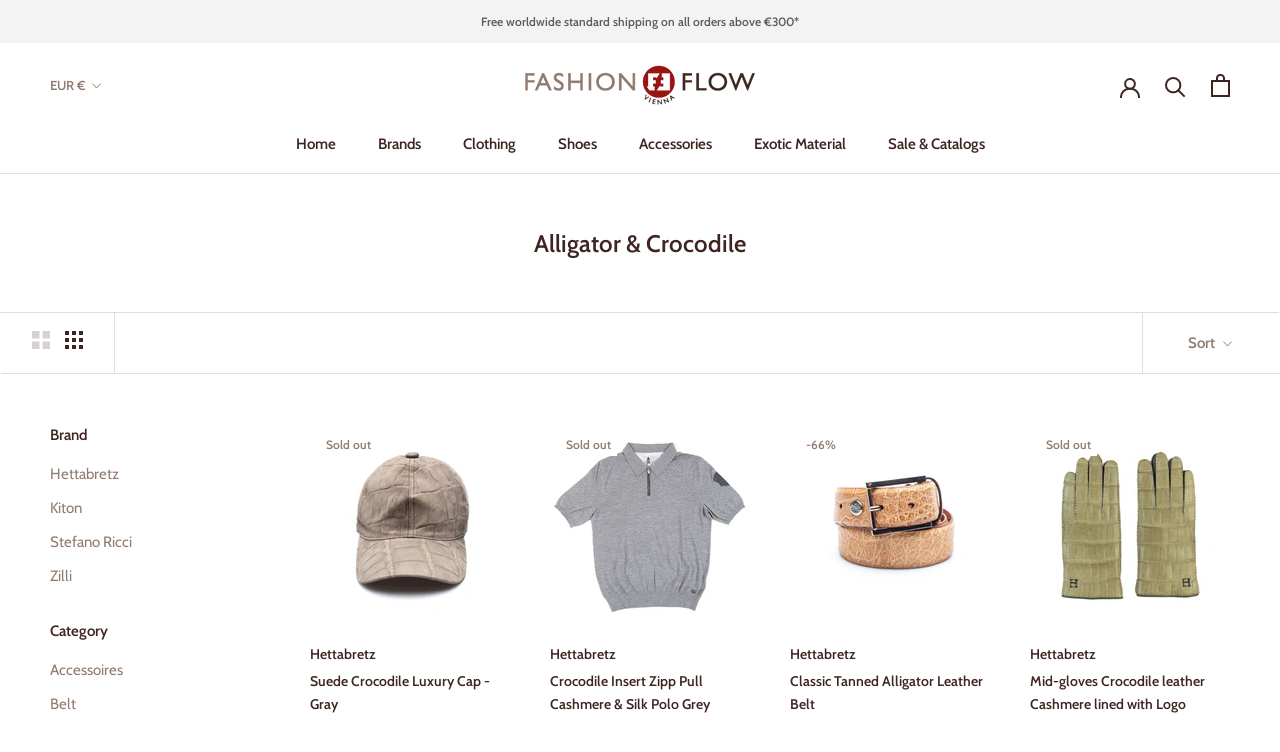

--- FILE ---
content_type: text/html; charset=utf-8
request_url: https://www.fashion-flow-vienna.com/en-ch/collections/alligator-crocodile
body_size: 36682
content:
<!doctype html>

<html class="no-js" lang="en">
  <head>

<meta name="google-site-verification" content="gU516miNp9kPjpHP0i8r1jkALmIwwC9CMDNPVRACjg0" />    
<meta name="google-site-verification" content="YDhh_pYa4eAmemjvAdFdMFf8gUCEfWo4iZQUzHkPxtU" />  
<meta name="google-site-verification" content="gU516miNp9kPjpHP0i8r1jkALmIwwC9CMDNPVRACjg0" />  
<meta name="msvalidate.01" content="7C3EA164AF168A396B012DAB32A24084" />    
<meta name="p:domain_verify" content="9088236803ac0f32387ddd8ba5edb5c7"/>
<meta name="yandex-verification" content="022ba02ef4b13b2a" />
<meta name="norton-safeweb-site-verification" content="t4jeh5xmk-eqd9pxy9enl2m6upvk9jnf1z5o7kzfyj9sy38zlenn039i64c-qlzdxb53d9hvy2twkwezy0fq-cy899xj-zy026ujtydgdy4uz4p3jn3ev6m4cb2ibcp4" />

      
<script data-ad-client="ca-pub-1796431693557064" async src="https://pagead2.googlesyndication.com/pagead/js/adsbygoogle.js"></script>    

  
    
<!-- Added by AVADA SEO Suite -->

<!-- /Added by AVADA SEO Suite -->

    <meta charset="utf-8"> 
    <meta http-equiv="X-UA-Compatible" content="IE=edge,chrome=1">
    <meta name="viewport" content="width=device-width, initial-scale=1.0, height=device-height, minimum-scale=1.0, maximum-scale=1.0">
    <meta name="theme-color" content="">

    <title>
      Shop all Alligator & Crocodile - SALE - up to 80% off | Fashion Flow Vienna → Click & Explore
    </title><meta name="description" content="Buy ᐅ Alligator &amp; Crocodile - on SALE ᐊ @ Fashion Flow Vienna&#39;s online Outlet. Check Prices &amp; Buy the best from Alligator &amp; Crocodile today! ✓ Luxury &amp; Designer Brands ✓ Fast Shipping"><link rel="canonical" href="https://www.fashion-flow-vienna.com/en-ch/collections/alligator-crocodile"><link rel="shortcut icon" href="//www.fashion-flow-vienna.com/cdn/shop/files/FLOH_Button_ohneVienna_RGB_96x.png?v=1614347944" type="image/png"><meta property="og:type" content="website">
  <meta property="og:title" content="Alligator &amp; Crocodile">
  <meta property="og:image" content="http://www.fashion-flow-vienna.com/cdn/shop/files/hettabretz-suede-crocodile-luxury-cap-gray-hat-fashion-flow-vienna-1.jpg?v=1700179812">
  <meta property="og:image:secure_url" content="https://www.fashion-flow-vienna.com/cdn/shop/files/hettabretz-suede-crocodile-luxury-cap-gray-hat-fashion-flow-vienna-1.jpg?v=1700179812">
  <meta property="og:image:width" content="2048">
  <meta property="og:image:height" content="2048"><meta property="og:url" content="https://www.fashion-flow-vienna.com/en-ch/collections/alligator-crocodile">
<meta property="og:site_name" content="Fashion Flow Vienna"><meta name="twitter:card" content="summary"><meta name="twitter:title" content="Alligator & Crocodile">
  <meta name="twitter:description" content="">
  <meta name="twitter:image" content="https://www.fashion-flow-vienna.com/cdn/shop/files/hettabretz-suede-crocodile-luxury-cap-gray-hat-fashion-flow-vienna-1_600x600_crop_center.jpg?v=1700179812">
    <style>
  @font-face {
  font-family: Cabin;
  font-weight: 600;
  font-style: normal;
  font-display: fallback;
  src: url("//www.fashion-flow-vienna.com/cdn/fonts/cabin/cabin_n6.c6b1e64927bbec1c65aab7077888fb033480c4f7.woff2") format("woff2"),
       url("//www.fashion-flow-vienna.com/cdn/fonts/cabin/cabin_n6.6c2e65d54c893ad9f1390da3b810b8e6cf976a4f.woff") format("woff");
}

  @font-face {
  font-family: Cabin;
  font-weight: 400;
  font-style: normal;
  font-display: fallback;
  src: url("//www.fashion-flow-vienna.com/cdn/fonts/cabin/cabin_n4.cefc6494a78f87584a6f312fea532919154f66fe.woff2") format("woff2"),
       url("//www.fashion-flow-vienna.com/cdn/fonts/cabin/cabin_n4.8c16611b00f59d27f4b27ce4328dfe514ce77517.woff") format("woff");
}


  @font-face {
  font-family: Cabin;
  font-weight: 700;
  font-style: normal;
  font-display: fallback;
  src: url("//www.fashion-flow-vienna.com/cdn/fonts/cabin/cabin_n7.255204a342bfdbc9ae2017bd4e6a90f8dbb2f561.woff2") format("woff2"),
       url("//www.fashion-flow-vienna.com/cdn/fonts/cabin/cabin_n7.e2afa22a0d0f4b64da3569c990897429d40ff5c0.woff") format("woff");
}

  @font-face {
  font-family: Cabin;
  font-weight: 400;
  font-style: italic;
  font-display: fallback;
  src: url("//www.fashion-flow-vienna.com/cdn/fonts/cabin/cabin_i4.d89c1b32b09ecbc46c12781fcf7b2085f17c0be9.woff2") format("woff2"),
       url("//www.fashion-flow-vienna.com/cdn/fonts/cabin/cabin_i4.0a521b11d0b69adfc41e22a263eec7c02aecfe99.woff") format("woff");
}

  @font-face {
  font-family: Cabin;
  font-weight: 700;
  font-style: italic;
  font-display: fallback;
  src: url("//www.fashion-flow-vienna.com/cdn/fonts/cabin/cabin_i7.ef2404c08a493e7ccbc92d8c39adf683f40e1fb5.woff2") format("woff2"),
       url("//www.fashion-flow-vienna.com/cdn/fonts/cabin/cabin_i7.480421791818000fc8a5d4134822321b5d7964f8.woff") format("woff");
}


  :root {
    --heading-font-family : Cabin, sans-serif;
    --heading-font-weight : 600;
    --heading-font-style  : normal;

    --text-font-family : Cabin, sans-serif;
    --text-font-weight : 400;
    --text-font-style  : normal;

    --base-text-font-size   : 15px;
    --default-text-font-size: 14px;--background          : #ffffff;
    --background-rgb      : 255, 255, 255;
    --light-background    : #ffffff;
    --light-background-rgb: 255, 255, 255;
    --heading-color       : #3e2522;
    --text-color          : #3e2522;
    --text-color-rgb      : 62, 37, 34;
    --text-color-light    : #917a6e;
    --text-color-light-rgb: 145, 122, 110;
    --link-color          : #917a6e;
    --link-color-rgb      : 145, 122, 110;
    --border-color        : #e2dede;
    --border-color-rgb    : 226, 222, 222;

    --button-background    : #a12a26;
    --button-background-rgb: 161, 42, 38;
    --button-text-color    : #ffffff;

    --header-background       : #ffffff;
    --header-heading-color    : #3e2522;
    --header-light-text-color : #917a6e;
    --header-border-color     : #e2dede;

    --footer-background    : rgba(0,0,0,0);
    --footer-text-color    : #917a6e;
    --footer-heading-color : #3e2522;
    --footer-border-color  : rgba(22, 18, 17, 0.15);

    --navigation-background      : #ffffff;
    --navigation-background-rgb  : 255, 255, 255;
    --navigation-text-color      : #3e2522;
    --navigation-text-color-light: rgba(62, 37, 34, 0.5);
    --navigation-border-color    : rgba(62, 37, 34, 0.25);

    --newsletter-popup-background     : #ffffff;
    --newsletter-popup-text-color     : #3e2522;
    --newsletter-popup-text-color-rgb : 62, 37, 34;

    --secondary-elements-background       : #917a6e;
    --secondary-elements-background-rgb   : 145, 122, 110;
    --secondary-elements-text-color       : #ffffff;
    --secondary-elements-text-color-light : rgba(255, 255, 255, 0.5);
    --secondary-elements-border-color     : rgba(255, 255, 255, 0.25);

    --product-sale-price-color    : #a12a26;
    --product-sale-price-color-rgb: 161, 42, 38;

    /* Products */

    --horizontal-spacing-four-products-per-row: 40px;
        --horizontal-spacing-two-products-per-row : 40px;

    --vertical-spacing-four-products-per-row: 60px;
        --vertical-spacing-two-products-per-row : 75px;

    /* Animation */
    --drawer-transition-timing: cubic-bezier(0.645, 0.045, 0.355, 1);
    --header-base-height: 80px; /* We set a default for browsers that do not support CSS variables */

    /* Cursors */
    --cursor-zoom-in-svg    : url(//www.fashion-flow-vienna.com/cdn/shop/t/10/assets/cursor-zoom-in.svg?v=55708286485090275991623922516);
    --cursor-zoom-in-2x-svg : url(//www.fashion-flow-vienna.com/cdn/shop/t/10/assets/cursor-zoom-in-2x.svg?v=19241930898084765941623922516);
  }
</style>

<script>
  // IE11 does not have support for CSS variables, so we have to polyfill them
  if (!(((window || {}).CSS || {}).supports && window.CSS.supports('(--a: 0)'))) {
    const script = document.createElement('script');
    script.type = 'text/javascript';
    script.src = 'https://cdn.jsdelivr.net/npm/css-vars-ponyfill@2';
    script.onload = function() {
      cssVars({});
    };

    document.getElementsByTagName('head')[0].appendChild(script);
  }
</script>

    <script>window.performance && window.performance.mark && window.performance.mark('shopify.content_for_header.start');</script><meta name="facebook-domain-verification" content="zfyzdawpa15ufyinlkv2zqjsw7n90h">
<meta name="google-site-verification" content="gU516miNp9kPjpHP0i8r1jkALmIwwC9CMDNPVRACjg0">
<meta id="shopify-digital-wallet" name="shopify-digital-wallet" content="/51018399902/digital_wallets/dialog">
<meta name="shopify-checkout-api-token" content="d8e8d67d819cef0591b164caa66709c8">
<link rel="alternate" type="application/atom+xml" title="Feed" href="/en-ch/collections/alligator-crocodile.atom" />
<link rel="next" href="/en-ch/collections/alligator-crocodile?page=2">
<link rel="alternate" hreflang="x-default" href="https://www.fashion-flow-vienna.com/collections/alligator-crocodile">
<link rel="alternate" hreflang="en" href="https://www.fashion-flow-vienna.com/collections/alligator-crocodile">
<link rel="alternate" hreflang="en-AU" href="https://www.fashion-flow-vienna.com/en-au/collections/alligator-crocodile">
<link rel="alternate" hreflang="en-CA" href="https://www.fashion-flow-vienna.com/en-ca/collections/alligator-crocodile">
<link rel="alternate" hreflang="en-CN" href="https://www.fashion-flow-vienna.com/en-cn/collections/alligator-crocodile">
<link rel="alternate" hreflang="en-HK" href="https://www.fashion-flow-vienna.com/en-cn/collections/alligator-crocodile">
<link rel="alternate" hreflang="en-MO" href="https://www.fashion-flow-vienna.com/en-cn/collections/alligator-crocodile">
<link rel="alternate" hreflang="en-FR" href="https://www.fashion-flow-vienna.com/en-fr/collections/alligator-crocodile">
<link rel="alternate" hreflang="en-DE" href="https://www.fashion-flow-vienna.com/en-de/collections/alligator-crocodile">
<link rel="alternate" hreflang="en-IE" href="https://www.fashion-flow-vienna.com/en-ie/collections/alligator-crocodile">
<link rel="alternate" hreflang="en-NL" href="https://www.fashion-flow-vienna.com/en-nl/collections/alligator-crocodile">
<link rel="alternate" hreflang="en-CH" href="https://www.fashion-flow-vienna.com/en-ch/collections/alligator-crocodile">
<link rel="alternate" hreflang="en-GB" href="https://www.fashion-flow-vienna.com/en-gb/collections/alligator-crocodile">
<link rel="alternate" hreflang="en-US" href="https://www.fashion-flow-vienna.com/en-us/collections/alligator-crocodile">
<link rel="alternate" type="application/json+oembed" href="https://www.fashion-flow-vienna.com/en-ch/collections/alligator-crocodile.oembed">
<script async="async" src="/checkouts/internal/preloads.js?locale=en-CH"></script>
<script id="apple-pay-shop-capabilities" type="application/json">{"shopId":51018399902,"countryCode":"AT","currencyCode":"EUR","merchantCapabilities":["supports3DS"],"merchantId":"gid:\/\/shopify\/Shop\/51018399902","merchantName":"Fashion Flow Vienna","requiredBillingContactFields":["postalAddress","email","phone"],"requiredShippingContactFields":["postalAddress","email","phone"],"shippingType":"shipping","supportedNetworks":["visa","maestro","masterCard","amex"],"total":{"type":"pending","label":"Fashion Flow Vienna","amount":"1.00"},"shopifyPaymentsEnabled":true,"supportsSubscriptions":true}</script>
<script id="shopify-features" type="application/json">{"accessToken":"d8e8d67d819cef0591b164caa66709c8","betas":["rich-media-storefront-analytics"],"domain":"www.fashion-flow-vienna.com","predictiveSearch":true,"shopId":51018399902,"locale":"en"}</script>
<script>var Shopify = Shopify || {};
Shopify.shop = "fashion-flow-vienna.myshopify.com";
Shopify.locale = "en";
Shopify.currency = {"active":"EUR","rate":"1.0"};
Shopify.country = "CH";
Shopify.theme = {"name":"Fashion Flow Vienna -Theme","id":123962523806,"schema_name":"Prestige","schema_version":"4.11.0","theme_store_id":855,"role":"main"};
Shopify.theme.handle = "null";
Shopify.theme.style = {"id":null,"handle":null};
Shopify.cdnHost = "www.fashion-flow-vienna.com/cdn";
Shopify.routes = Shopify.routes || {};
Shopify.routes.root = "/en-ch/";</script>
<script type="module">!function(o){(o.Shopify=o.Shopify||{}).modules=!0}(window);</script>
<script>!function(o){function n(){var o=[];function n(){o.push(Array.prototype.slice.apply(arguments))}return n.q=o,n}var t=o.Shopify=o.Shopify||{};t.loadFeatures=n(),t.autoloadFeatures=n()}(window);</script>
<script id="shop-js-analytics" type="application/json">{"pageType":"collection"}</script>
<script defer="defer" async type="module" src="//www.fashion-flow-vienna.com/cdn/shopifycloud/shop-js/modules/v2/client.init-shop-cart-sync_C5BV16lS.en.esm.js"></script>
<script defer="defer" async type="module" src="//www.fashion-flow-vienna.com/cdn/shopifycloud/shop-js/modules/v2/chunk.common_CygWptCX.esm.js"></script>
<script type="module">
  await import("//www.fashion-flow-vienna.com/cdn/shopifycloud/shop-js/modules/v2/client.init-shop-cart-sync_C5BV16lS.en.esm.js");
await import("//www.fashion-flow-vienna.com/cdn/shopifycloud/shop-js/modules/v2/chunk.common_CygWptCX.esm.js");

  window.Shopify.SignInWithShop?.initShopCartSync?.({"fedCMEnabled":true,"windoidEnabled":true});

</script>
<script>(function() {
  var isLoaded = false;
  function asyncLoad() {
    if (isLoaded) return;
    isLoaded = true;
    var urls = ["https:\/\/instafeed.nfcube.com\/cdn\/9094a85d1ef958c7b00eef859b0dae58.js?shop=fashion-flow-vienna.myshopify.com","https:\/\/cdn1.avada.io\/flying-pages\/module.js?shop=fashion-flow-vienna.myshopify.com","https:\/\/dyuszqdfuyvqq.cloudfront.net\/packs\/mf_embed_v8.js?mf_token=b130a79f-2cbc-4c11-8f75-4aef935a2abc\u0026shop=fashion-flow-vienna.myshopify.com","https:\/\/ecommplugins-scripts.trustpilot.com\/v2.1\/js\/header.min.js?settings=eyJrZXkiOiJuZzZUdG93RE5MWHBjbjc0IiwicyI6InNrdSJ9\u0026shop=fashion-flow-vienna.myshopify.com","https:\/\/ecommplugins-trustboxsettings.trustpilot.com\/fashion-flow-vienna.myshopify.com.js?settings=1715944876745\u0026shop=fashion-flow-vienna.myshopify.com","https:\/\/seo.apps.avada.io\/avada-seo-installed.js?shop=fashion-flow-vienna.myshopify.com"];
    for (var i = 0; i < urls.length; i++) {
      var s = document.createElement('script');
      s.type = 'text/javascript';
      s.async = true;
      s.src = urls[i];
      var x = document.getElementsByTagName('script')[0];
      x.parentNode.insertBefore(s, x);
    }
  };
  if(window.attachEvent) {
    window.attachEvent('onload', asyncLoad);
  } else {
    window.addEventListener('load', asyncLoad, false);
  }
})();</script>
<script id="__st">var __st={"a":51018399902,"offset":3600,"reqid":"ca507bef-32eb-4866-b273-02280938fd22-1768764073","pageurl":"www.fashion-flow-vienna.com\/en-ch\/collections\/alligator-crocodile","u":"6918ce07ca0c","p":"collection","rtyp":"collection","rid":234650140830};</script>
<script>window.ShopifyPaypalV4VisibilityTracking = true;</script>
<script id="captcha-bootstrap">!function(){'use strict';const t='contact',e='account',n='new_comment',o=[[t,t],['blogs',n],['comments',n],[t,'customer']],c=[[e,'customer_login'],[e,'guest_login'],[e,'recover_customer_password'],[e,'create_customer']],r=t=>t.map((([t,e])=>`form[action*='/${t}']:not([data-nocaptcha='true']) input[name='form_type'][value='${e}']`)).join(','),a=t=>()=>t?[...document.querySelectorAll(t)].map((t=>t.form)):[];function s(){const t=[...o],e=r(t);return a(e)}const i='password',u='form_key',d=['recaptcha-v3-token','g-recaptcha-response','h-captcha-response',i],f=()=>{try{return window.sessionStorage}catch{return}},m='__shopify_v',_=t=>t.elements[u];function p(t,e,n=!1){try{const o=window.sessionStorage,c=JSON.parse(o.getItem(e)),{data:r}=function(t){const{data:e,action:n}=t;return t[m]||n?{data:e,action:n}:{data:t,action:n}}(c);for(const[e,n]of Object.entries(r))t.elements[e]&&(t.elements[e].value=n);n&&o.removeItem(e)}catch(o){console.error('form repopulation failed',{error:o})}}const l='form_type',E='cptcha';function T(t){t.dataset[E]=!0}const w=window,h=w.document,L='Shopify',v='ce_forms',y='captcha';let A=!1;((t,e)=>{const n=(g='f06e6c50-85a8-45c8-87d0-21a2b65856fe',I='https://cdn.shopify.com/shopifycloud/storefront-forms-hcaptcha/ce_storefront_forms_captcha_hcaptcha.v1.5.2.iife.js',D={infoText:'Protected by hCaptcha',privacyText:'Privacy',termsText:'Terms'},(t,e,n)=>{const o=w[L][v],c=o.bindForm;if(c)return c(t,g,e,D).then(n);var r;o.q.push([[t,g,e,D],n]),r=I,A||(h.body.append(Object.assign(h.createElement('script'),{id:'captcha-provider',async:!0,src:r})),A=!0)});var g,I,D;w[L]=w[L]||{},w[L][v]=w[L][v]||{},w[L][v].q=[],w[L][y]=w[L][y]||{},w[L][y].protect=function(t,e){n(t,void 0,e),T(t)},Object.freeze(w[L][y]),function(t,e,n,w,h,L){const[v,y,A,g]=function(t,e,n){const i=e?o:[],u=t?c:[],d=[...i,...u],f=r(d),m=r(i),_=r(d.filter((([t,e])=>n.includes(e))));return[a(f),a(m),a(_),s()]}(w,h,L),I=t=>{const e=t.target;return e instanceof HTMLFormElement?e:e&&e.form},D=t=>v().includes(t);t.addEventListener('submit',(t=>{const e=I(t);if(!e)return;const n=D(e)&&!e.dataset.hcaptchaBound&&!e.dataset.recaptchaBound,o=_(e),c=g().includes(e)&&(!o||!o.value);(n||c)&&t.preventDefault(),c&&!n&&(function(t){try{if(!f())return;!function(t){const e=f();if(!e)return;const n=_(t);if(!n)return;const o=n.value;o&&e.removeItem(o)}(t);const e=Array.from(Array(32),(()=>Math.random().toString(36)[2])).join('');!function(t,e){_(t)||t.append(Object.assign(document.createElement('input'),{type:'hidden',name:u})),t.elements[u].value=e}(t,e),function(t,e){const n=f();if(!n)return;const o=[...t.querySelectorAll(`input[type='${i}']`)].map((({name:t})=>t)),c=[...d,...o],r={};for(const[a,s]of new FormData(t).entries())c.includes(a)||(r[a]=s);n.setItem(e,JSON.stringify({[m]:1,action:t.action,data:r}))}(t,e)}catch(e){console.error('failed to persist form',e)}}(e),e.submit())}));const S=(t,e)=>{t&&!t.dataset[E]&&(n(t,e.some((e=>e===t))),T(t))};for(const o of['focusin','change'])t.addEventListener(o,(t=>{const e=I(t);D(e)&&S(e,y())}));const B=e.get('form_key'),M=e.get(l),P=B&&M;t.addEventListener('DOMContentLoaded',(()=>{const t=y();if(P)for(const e of t)e.elements[l].value===M&&p(e,B);[...new Set([...A(),...v().filter((t=>'true'===t.dataset.shopifyCaptcha))])].forEach((e=>S(e,t)))}))}(h,new URLSearchParams(w.location.search),n,t,e,['guest_login'])})(!0,!0)}();</script>
<script integrity="sha256-4kQ18oKyAcykRKYeNunJcIwy7WH5gtpwJnB7kiuLZ1E=" data-source-attribution="shopify.loadfeatures" defer="defer" src="//www.fashion-flow-vienna.com/cdn/shopifycloud/storefront/assets/storefront/load_feature-a0a9edcb.js" crossorigin="anonymous"></script>
<script data-source-attribution="shopify.dynamic_checkout.dynamic.init">var Shopify=Shopify||{};Shopify.PaymentButton=Shopify.PaymentButton||{isStorefrontPortableWallets:!0,init:function(){window.Shopify.PaymentButton.init=function(){};var t=document.createElement("script");t.src="https://www.fashion-flow-vienna.com/cdn/shopifycloud/portable-wallets/latest/portable-wallets.en.js",t.type="module",document.head.appendChild(t)}};
</script>
<script data-source-attribution="shopify.dynamic_checkout.buyer_consent">
  function portableWalletsHideBuyerConsent(e){var t=document.getElementById("shopify-buyer-consent"),n=document.getElementById("shopify-subscription-policy-button");t&&n&&(t.classList.add("hidden"),t.setAttribute("aria-hidden","true"),n.removeEventListener("click",e))}function portableWalletsShowBuyerConsent(e){var t=document.getElementById("shopify-buyer-consent"),n=document.getElementById("shopify-subscription-policy-button");t&&n&&(t.classList.remove("hidden"),t.removeAttribute("aria-hidden"),n.addEventListener("click",e))}window.Shopify?.PaymentButton&&(window.Shopify.PaymentButton.hideBuyerConsent=portableWalletsHideBuyerConsent,window.Shopify.PaymentButton.showBuyerConsent=portableWalletsShowBuyerConsent);
</script>
<script data-source-attribution="shopify.dynamic_checkout.cart.bootstrap">document.addEventListener("DOMContentLoaded",(function(){function t(){return document.querySelector("shopify-accelerated-checkout-cart, shopify-accelerated-checkout")}if(t())Shopify.PaymentButton.init();else{new MutationObserver((function(e,n){t()&&(Shopify.PaymentButton.init(),n.disconnect())})).observe(document.body,{childList:!0,subtree:!0})}}));
</script>
<script id='scb4127' type='text/javascript' async='' src='https://www.fashion-flow-vienna.com/cdn/shopifycloud/privacy-banner/storefront-banner.js'></script><link id="shopify-accelerated-checkout-styles" rel="stylesheet" media="screen" href="https://www.fashion-flow-vienna.com/cdn/shopifycloud/portable-wallets/latest/accelerated-checkout-backwards-compat.css" crossorigin="anonymous">
<style id="shopify-accelerated-checkout-cart">
        #shopify-buyer-consent {
  margin-top: 1em;
  display: inline-block;
  width: 100%;
}

#shopify-buyer-consent.hidden {
  display: none;
}

#shopify-subscription-policy-button {
  background: none;
  border: none;
  padding: 0;
  text-decoration: underline;
  font-size: inherit;
  cursor: pointer;
}

#shopify-subscription-policy-button::before {
  box-shadow: none;
}

      </style>

<script>window.performance && window.performance.mark && window.performance.mark('shopify.content_for_header.end');</script>

    <link rel="stylesheet" href="//www.fashion-flow-vienna.com/cdn/shop/t/10/assets/theme.css?v=40385924714101488571692480356">

    <script>// This allows to expose several variables to the global scope, to be used in scripts
      window.theme = {
        pageType: "collection",
        moneyFormat: "€{{amount_with_comma_separator}}",
        moneyWithCurrencyFormat: "€{{amount_with_comma_separator}} EUR",
        productImageSize: "square",
        searchMode: "product",
        showPageTransition: true,
        showElementStaggering: true,
        showImageZooming: true
      };

      window.routes = {
        rootUrl: "\/en-ch",
        rootUrlWithoutSlash: "\/en-ch",
        cartUrl: "\/en-ch\/cart",
        cartAddUrl: "\/en-ch\/cart\/add",
        cartChangeUrl: "\/en-ch\/cart\/change",
        searchUrl: "\/en-ch\/search",
        productRecommendationsUrl: "\/en-ch\/recommendations\/products"
      };

      window.languages = {
        cartAddNote: "Add Order Note",
        cartEditNote: "Edit Order Note",
        productImageLoadingError: "This image could not be loaded. Please try to reload the page.",
        productFormAddToCart: "Add to cart",
        productFormUnavailable: "Unavailable",
        productFormSoldOut: "Sold Out",
        shippingEstimatorOneResult: "1 option available:",
        shippingEstimatorMoreResults: "{{count}} options available:",
        shippingEstimatorNoResults: "No shipping could be found"
      };

      window.lazySizesConfig = {
        loadHidden: false,
        hFac: 0.5,
        expFactor: 2,
        ricTimeout: 150,
        lazyClass: 'Image--lazyLoad',
        loadingClass: 'Image--lazyLoading',
        loadedClass: 'Image--lazyLoaded'
      };

      document.documentElement.className = document.documentElement.className.replace('no-js', 'js');
      document.documentElement.style.setProperty('--window-height', window.innerHeight + 'px');

      // We do a quick detection of some features (we could use Modernizr but for so little...)
      (function() {
        document.documentElement.className += ((window.CSS && window.CSS.supports('(position: sticky) or (position: -webkit-sticky)')) ? ' supports-sticky' : ' no-supports-sticky');
        document.documentElement.className += (window.matchMedia('(-moz-touch-enabled: 1), (hover: none)')).matches ? ' no-supports-hover' : ' supports-hover';
      }());
    </script>

    <script src="//www.fashion-flow-vienna.com/cdn/shop/t/10/assets/lazysizes.min.js?v=174358363404432586981623922501" async></script><script src="https://polyfill-fastly.net/v3/polyfill.min.js?unknown=polyfill&features=fetch,Element.prototype.closest,Element.prototype.remove,Element.prototype.classList,Array.prototype.includes,Array.prototype.fill,Object.assign,CustomEvent,IntersectionObserver,IntersectionObserverEntry,URL" defer></script>
    <script src="//www.fashion-flow-vienna.com/cdn/shop/t/10/assets/libs.min.js?v=26178543184394469741623922501" defer></script>
    <script src="//www.fashion-flow-vienna.com/cdn/shop/t/10/assets/theme.min.js?v=24239332412725416891623922504" defer></script>
    <script src="//www.fashion-flow-vienna.com/cdn/shop/t/10/assets/custom.js?v=183944157590872491501623922500" defer></script>

    <script>
      (function () {
        window.onpageshow = function() {
          if (window.theme.showPageTransition) {
            var pageTransition = document.querySelector('.PageTransition');

            if (pageTransition) {
              pageTransition.style.visibility = 'visible';
              pageTransition.style.opacity = '0';
            }
          }

          // When the page is loaded from the cache, we have to reload the cart content
          document.documentElement.dispatchEvent(new CustomEvent('cart:refresh', {
            bubbles: true
          }));
        };
      })();
    </script>

    


  <script type="application/ld+json">
  {
    "@context": "http://schema.org",
    "@type": "BreadcrumbList",
  "itemListElement": [{
      "@type": "ListItem",
      "position": 1,
      "name": "Translation missing: en.general.breadcrumb.home",
      "item": "https://www.fashion-flow-vienna.com"
    },{
          "@type": "ListItem",
          "position": 2,
          "name": "Alligator \u0026 Crocodile",
          "item": "https://www.fashion-flow-vienna.com/en-ch/collections/alligator-crocodile"
        }]
  }
  </script>

  <link href="https://monorail-edge.shopifysvc.com" rel="dns-prefetch">
<script>(function(){if ("sendBeacon" in navigator && "performance" in window) {try {var session_token_from_headers = performance.getEntriesByType('navigation')[0].serverTiming.find(x => x.name == '_s').description;} catch {var session_token_from_headers = undefined;}var session_cookie_matches = document.cookie.match(/_shopify_s=([^;]*)/);var session_token_from_cookie = session_cookie_matches && session_cookie_matches.length === 2 ? session_cookie_matches[1] : "";var session_token = session_token_from_headers || session_token_from_cookie || "";function handle_abandonment_event(e) {var entries = performance.getEntries().filter(function(entry) {return /monorail-edge.shopifysvc.com/.test(entry.name);});if (!window.abandonment_tracked && entries.length === 0) {window.abandonment_tracked = true;var currentMs = Date.now();var navigation_start = performance.timing.navigationStart;var payload = {shop_id: 51018399902,url: window.location.href,navigation_start,duration: currentMs - navigation_start,session_token,page_type: "collection"};window.navigator.sendBeacon("https://monorail-edge.shopifysvc.com/v1/produce", JSON.stringify({schema_id: "online_store_buyer_site_abandonment/1.1",payload: payload,metadata: {event_created_at_ms: currentMs,event_sent_at_ms: currentMs}}));}}window.addEventListener('pagehide', handle_abandonment_event);}}());</script>
<script id="web-pixels-manager-setup">(function e(e,d,r,n,o){if(void 0===o&&(o={}),!Boolean(null===(a=null===(i=window.Shopify)||void 0===i?void 0:i.analytics)||void 0===a?void 0:a.replayQueue)){var i,a;window.Shopify=window.Shopify||{};var t=window.Shopify;t.analytics=t.analytics||{};var s=t.analytics;s.replayQueue=[],s.publish=function(e,d,r){return s.replayQueue.push([e,d,r]),!0};try{self.performance.mark("wpm:start")}catch(e){}var l=function(){var e={modern:/Edge?\/(1{2}[4-9]|1[2-9]\d|[2-9]\d{2}|\d{4,})\.\d+(\.\d+|)|Firefox\/(1{2}[4-9]|1[2-9]\d|[2-9]\d{2}|\d{4,})\.\d+(\.\d+|)|Chrom(ium|e)\/(9{2}|\d{3,})\.\d+(\.\d+|)|(Maci|X1{2}).+ Version\/(15\.\d+|(1[6-9]|[2-9]\d|\d{3,})\.\d+)([,.]\d+|)( \(\w+\)|)( Mobile\/\w+|) Safari\/|Chrome.+OPR\/(9{2}|\d{3,})\.\d+\.\d+|(CPU[ +]OS|iPhone[ +]OS|CPU[ +]iPhone|CPU IPhone OS|CPU iPad OS)[ +]+(15[._]\d+|(1[6-9]|[2-9]\d|\d{3,})[._]\d+)([._]\d+|)|Android:?[ /-](13[3-9]|1[4-9]\d|[2-9]\d{2}|\d{4,})(\.\d+|)(\.\d+|)|Android.+Firefox\/(13[5-9]|1[4-9]\d|[2-9]\d{2}|\d{4,})\.\d+(\.\d+|)|Android.+Chrom(ium|e)\/(13[3-9]|1[4-9]\d|[2-9]\d{2}|\d{4,})\.\d+(\.\d+|)|SamsungBrowser\/([2-9]\d|\d{3,})\.\d+/,legacy:/Edge?\/(1[6-9]|[2-9]\d|\d{3,})\.\d+(\.\d+|)|Firefox\/(5[4-9]|[6-9]\d|\d{3,})\.\d+(\.\d+|)|Chrom(ium|e)\/(5[1-9]|[6-9]\d|\d{3,})\.\d+(\.\d+|)([\d.]+$|.*Safari\/(?![\d.]+ Edge\/[\d.]+$))|(Maci|X1{2}).+ Version\/(10\.\d+|(1[1-9]|[2-9]\d|\d{3,})\.\d+)([,.]\d+|)( \(\w+\)|)( Mobile\/\w+|) Safari\/|Chrome.+OPR\/(3[89]|[4-9]\d|\d{3,})\.\d+\.\d+|(CPU[ +]OS|iPhone[ +]OS|CPU[ +]iPhone|CPU IPhone OS|CPU iPad OS)[ +]+(10[._]\d+|(1[1-9]|[2-9]\d|\d{3,})[._]\d+)([._]\d+|)|Android:?[ /-](13[3-9]|1[4-9]\d|[2-9]\d{2}|\d{4,})(\.\d+|)(\.\d+|)|Mobile Safari.+OPR\/([89]\d|\d{3,})\.\d+\.\d+|Android.+Firefox\/(13[5-9]|1[4-9]\d|[2-9]\d{2}|\d{4,})\.\d+(\.\d+|)|Android.+Chrom(ium|e)\/(13[3-9]|1[4-9]\d|[2-9]\d{2}|\d{4,})\.\d+(\.\d+|)|Android.+(UC? ?Browser|UCWEB|U3)[ /]?(15\.([5-9]|\d{2,})|(1[6-9]|[2-9]\d|\d{3,})\.\d+)\.\d+|SamsungBrowser\/(5\.\d+|([6-9]|\d{2,})\.\d+)|Android.+MQ{2}Browser\/(14(\.(9|\d{2,})|)|(1[5-9]|[2-9]\d|\d{3,})(\.\d+|))(\.\d+|)|K[Aa][Ii]OS\/(3\.\d+|([4-9]|\d{2,})\.\d+)(\.\d+|)/},d=e.modern,r=e.legacy,n=navigator.userAgent;return n.match(d)?"modern":n.match(r)?"legacy":"unknown"}(),u="modern"===l?"modern":"legacy",c=(null!=n?n:{modern:"",legacy:""})[u],f=function(e){return[e.baseUrl,"/wpm","/b",e.hashVersion,"modern"===e.buildTarget?"m":"l",".js"].join("")}({baseUrl:d,hashVersion:r,buildTarget:u}),m=function(e){var d=e.version,r=e.bundleTarget,n=e.surface,o=e.pageUrl,i=e.monorailEndpoint;return{emit:function(e){var a=e.status,t=e.errorMsg,s=(new Date).getTime(),l=JSON.stringify({metadata:{event_sent_at_ms:s},events:[{schema_id:"web_pixels_manager_load/3.1",payload:{version:d,bundle_target:r,page_url:o,status:a,surface:n,error_msg:t},metadata:{event_created_at_ms:s}}]});if(!i)return console&&console.warn&&console.warn("[Web Pixels Manager] No Monorail endpoint provided, skipping logging."),!1;try{return self.navigator.sendBeacon.bind(self.navigator)(i,l)}catch(e){}var u=new XMLHttpRequest;try{return u.open("POST",i,!0),u.setRequestHeader("Content-Type","text/plain"),u.send(l),!0}catch(e){return console&&console.warn&&console.warn("[Web Pixels Manager] Got an unhandled error while logging to Monorail."),!1}}}}({version:r,bundleTarget:l,surface:e.surface,pageUrl:self.location.href,monorailEndpoint:e.monorailEndpoint});try{o.browserTarget=l,function(e){var d=e.src,r=e.async,n=void 0===r||r,o=e.onload,i=e.onerror,a=e.sri,t=e.scriptDataAttributes,s=void 0===t?{}:t,l=document.createElement("script"),u=document.querySelector("head"),c=document.querySelector("body");if(l.async=n,l.src=d,a&&(l.integrity=a,l.crossOrigin="anonymous"),s)for(var f in s)if(Object.prototype.hasOwnProperty.call(s,f))try{l.dataset[f]=s[f]}catch(e){}if(o&&l.addEventListener("load",o),i&&l.addEventListener("error",i),u)u.appendChild(l);else{if(!c)throw new Error("Did not find a head or body element to append the script");c.appendChild(l)}}({src:f,async:!0,onload:function(){if(!function(){var e,d;return Boolean(null===(d=null===(e=window.Shopify)||void 0===e?void 0:e.analytics)||void 0===d?void 0:d.initialized)}()){var d=window.webPixelsManager.init(e)||void 0;if(d){var r=window.Shopify.analytics;r.replayQueue.forEach((function(e){var r=e[0],n=e[1],o=e[2];d.publishCustomEvent(r,n,o)})),r.replayQueue=[],r.publish=d.publishCustomEvent,r.visitor=d.visitor,r.initialized=!0}}},onerror:function(){return m.emit({status:"failed",errorMsg:"".concat(f," has failed to load")})},sri:function(e){var d=/^sha384-[A-Za-z0-9+/=]+$/;return"string"==typeof e&&d.test(e)}(c)?c:"",scriptDataAttributes:o}),m.emit({status:"loading"})}catch(e){m.emit({status:"failed",errorMsg:(null==e?void 0:e.message)||"Unknown error"})}}})({shopId: 51018399902,storefrontBaseUrl: "https://www.fashion-flow-vienna.com",extensionsBaseUrl: "https://extensions.shopifycdn.com/cdn/shopifycloud/web-pixels-manager",monorailEndpoint: "https://monorail-edge.shopifysvc.com/unstable/produce_batch",surface: "storefront-renderer",enabledBetaFlags: ["2dca8a86"],webPixelsConfigList: [{"id":"1060143438","configuration":"{\"config\":\"{\\\"pixel_id\\\":\\\"G-Y0XQCP5YTH\\\",\\\"target_country\\\":\\\"AT\\\",\\\"gtag_events\\\":[{\\\"type\\\":\\\"begin_checkout\\\",\\\"action_label\\\":\\\"G-Y0XQCP5YTH\\\"},{\\\"type\\\":\\\"search\\\",\\\"action_label\\\":\\\"G-Y0XQCP5YTH\\\"},{\\\"type\\\":\\\"view_item\\\",\\\"action_label\\\":[\\\"G-Y0XQCP5YTH\\\",\\\"MC-Z2RFMQ1N7N\\\"]},{\\\"type\\\":\\\"purchase\\\",\\\"action_label\\\":[\\\"G-Y0XQCP5YTH\\\",\\\"MC-Z2RFMQ1N7N\\\"]},{\\\"type\\\":\\\"page_view\\\",\\\"action_label\\\":[\\\"G-Y0XQCP5YTH\\\",\\\"MC-Z2RFMQ1N7N\\\"]},{\\\"type\\\":\\\"add_payment_info\\\",\\\"action_label\\\":\\\"G-Y0XQCP5YTH\\\"},{\\\"type\\\":\\\"add_to_cart\\\",\\\"action_label\\\":\\\"G-Y0XQCP5YTH\\\"}],\\\"enable_monitoring_mode\\\":false}\"}","eventPayloadVersion":"v1","runtimeContext":"OPEN","scriptVersion":"b2a88bafab3e21179ed38636efcd8a93","type":"APP","apiClientId":1780363,"privacyPurposes":[],"dataSharingAdjustments":{"protectedCustomerApprovalScopes":["read_customer_address","read_customer_email","read_customer_name","read_customer_personal_data","read_customer_phone"]}},{"id":"458457422","configuration":"{\"pixel_id\":\"774291639879989\",\"pixel_type\":\"facebook_pixel\",\"metaapp_system_user_token\":\"-\"}","eventPayloadVersion":"v1","runtimeContext":"OPEN","scriptVersion":"ca16bc87fe92b6042fbaa3acc2fbdaa6","type":"APP","apiClientId":2329312,"privacyPurposes":["ANALYTICS","MARKETING","SALE_OF_DATA"],"dataSharingAdjustments":{"protectedCustomerApprovalScopes":["read_customer_address","read_customer_email","read_customer_name","read_customer_personal_data","read_customer_phone"]}},{"id":"173474126","eventPayloadVersion":"v1","runtimeContext":"LAX","scriptVersion":"1","type":"CUSTOM","privacyPurposes":["ANALYTICS"],"name":"Google Analytics tag (migrated)"},{"id":"shopify-app-pixel","configuration":"{}","eventPayloadVersion":"v1","runtimeContext":"STRICT","scriptVersion":"0450","apiClientId":"shopify-pixel","type":"APP","privacyPurposes":["ANALYTICS","MARKETING"]},{"id":"shopify-custom-pixel","eventPayloadVersion":"v1","runtimeContext":"LAX","scriptVersion":"0450","apiClientId":"shopify-pixel","type":"CUSTOM","privacyPurposes":["ANALYTICS","MARKETING"]}],isMerchantRequest: false,initData: {"shop":{"name":"Fashion Flow Vienna","paymentSettings":{"currencyCode":"EUR"},"myshopifyDomain":"fashion-flow-vienna.myshopify.com","countryCode":"AT","storefrontUrl":"https:\/\/www.fashion-flow-vienna.com\/en-ch"},"customer":null,"cart":null,"checkout":null,"productVariants":[],"purchasingCompany":null},},"https://www.fashion-flow-vienna.com/cdn","fcfee988w5aeb613cpc8e4bc33m6693e112",{"modern":"","legacy":""},{"shopId":"51018399902","storefrontBaseUrl":"https:\/\/www.fashion-flow-vienna.com","extensionBaseUrl":"https:\/\/extensions.shopifycdn.com\/cdn\/shopifycloud\/web-pixels-manager","surface":"storefront-renderer","enabledBetaFlags":"[\"2dca8a86\"]","isMerchantRequest":"false","hashVersion":"fcfee988w5aeb613cpc8e4bc33m6693e112","publish":"custom","events":"[[\"page_viewed\",{}],[\"collection_viewed\",{\"collection\":{\"id\":\"234650140830\",\"title\":\"Alligator \u0026 Crocodile\",\"productVariants\":[{\"price\":{\"amount\":582.5,\"currencyCode\":\"EUR\"},\"product\":{\"title\":\"Suede Crocodile Luxury Cap - Gray\",\"vendor\":\"Hettabretz\",\"id\":\"7426507243678\",\"untranslatedTitle\":\"Suede Crocodile Luxury Cap - Gray\",\"url\":\"\/en-ch\/products\/hettabretz-nubuck-crocodile-leather-baseball-cap-hat-gray\",\"type\":\"Hat\"},\"id\":\"42368616005790\",\"image\":{\"src\":\"\/\/www.fashion-flow-vienna.com\/cdn\/shop\/files\/hettabretz-suede-crocodile-luxury-cap-gray-hat-fashion-flow-vienna-1.jpg?v=1700179812\"},\"sku\":\"HBca5\",\"title\":\"59 \/ Gray\",\"untranslatedTitle\":\"59 \/ Gray\"},{\"price\":{\"amount\":332.5,\"currencyCode\":\"EUR\"},\"product\":{\"title\":\"Crocodile Insert Zipp Pull Cashmere \u0026 Silk Polo Grey\",\"vendor\":\"Hettabretz\",\"id\":\"7141527060638\",\"untranslatedTitle\":\"Crocodile Insert Zipp Pull Cashmere \u0026 Silk Polo Grey\",\"url\":\"\/en-ch\/products\/hettabretz-crocodile-insert-t-shirt-cashmere-silk-alligator-zipp-pull\",\"type\":\"T-Shirt\"},\"id\":\"41458637013150\",\"image\":{\"src\":\"\/\/www.fashion-flow-vienna.com\/cdn\/shop\/files\/hettabretz-crocodile-insert-zipp-pull-cashmere-and-silk-polo-grey-t-shirt-fashion-flow-vienna-1.jpg?v=1706837352\"},\"sku\":\"HBsw6\",\"title\":\"50 \/ Grey\",\"untranslatedTitle\":\"50 \/ Grey\"},{\"price\":{\"amount\":277.5,\"currencyCode\":\"EUR\"},\"product\":{\"title\":\"Classic Tanned Alligator Leather Belt\",\"vendor\":\"Hettabretz\",\"id\":\"7123986907294\",\"untranslatedTitle\":\"Classic Tanned Alligator Leather Belt\",\"url\":\"\/en-ch\/products\/hettabretz-mens-classic-crocodile-alligator-belt-tanned-silver-buckle\",\"type\":\"Belt\"},\"id\":\"41391080145054\",\"image\":{\"src\":\"\/\/www.fashion-flow-vienna.com\/cdn\/shop\/files\/hettabretz-classic-tanned-alligator-leather-belt-belt-fashion-flow-vienna-1.jpg?v=1706837213\"},\"sku\":\"HBbe11\",\"title\":\"100 \/ Brown\",\"untranslatedTitle\":\"100 \/ Brown\"},{\"price\":{\"amount\":582.5,\"currencyCode\":\"EUR\"},\"product\":{\"title\":\"Mid-gloves Crocodile leather Cashmere lined with Logo\",\"vendor\":\"Hettabretz\",\"id\":\"8618625237326\",\"untranslatedTitle\":\"Mid-gloves Crocodile leather Cashmere lined with Logo\",\"url\":\"\/en-ch\/products\/hettabretz-leather-gloves-crocodile-alligator-cashmere-lining-green\",\"type\":\"Gloves\"},\"id\":\"47302661898574\",\"image\":{\"src\":\"\/\/www.fashion-flow-vienna.com\/cdn\/shop\/files\/hettabretz-mid-gloves-crocodile-leather-cashmere-lined-with-logo-gloves-fashion-flow-vienna-1.jpg?v=1700179867\"},\"sku\":null,\"title\":\"8.5 \/ Green\",\"untranslatedTitle\":\"8.5 \/ Green\"},{\"price\":{\"amount\":582.5,\"currencyCode\":\"EUR\"},\"product\":{\"title\":\"Mid-gloves Nubuck Crocodile leather Cashmere lined with Logo\",\"vendor\":\"Hettabretz\",\"id\":\"8618621567310\",\"untranslatedTitle\":\"Mid-gloves Nubuck Crocodile leather Cashmere lined with Logo\",\"url\":\"\/en-ch\/products\/hettabretz-leather-gloves-crocodile-alligator-cashmere-lining-black-nubuck\",\"type\":\"Gloves\"},\"id\":\"47302654263630\",\"image\":{\"src\":\"\/\/www.fashion-flow-vienna.com\/cdn\/shop\/files\/hettabretz-mid-gloves-nubuck-crocodile-leather-cashmere-lined-with-logo-gloves-fashion-flow-vienna-1.jpg?v=1700179867\"},\"sku\":null,\"title\":\"8.5 \/ Black\",\"untranslatedTitle\":\"8.5 \/ Black\"},{\"price\":{\"amount\":582.5,\"currencyCode\":\"EUR\"},\"product\":{\"title\":\"Mid-gloves Crocodile leather Cashmere lined with Logo\",\"vendor\":\"Hettabretz\",\"id\":\"8618592797006\",\"untranslatedTitle\":\"Mid-gloves Crocodile leather Cashmere lined with Logo\",\"url\":\"\/en-ch\/products\/hettabretz-leather-gloves-crocodile-alligator-cashmere-lining-brown\",\"type\":\"Gloves\"},\"id\":\"47302582501710\",\"image\":{\"src\":\"\/\/www.fashion-flow-vienna.com\/cdn\/shop\/files\/hettabretz-mid-gloves-crocodile-leather-cashmere-lined-with-logo-gloves-fashion-flow-vienna-1-45217800487246.jpg?v=1700179868\"},\"sku\":null,\"title\":\"8.5 \/ Brown\",\"untranslatedTitle\":\"8.5 \/ Brown\"},{\"price\":{\"amount\":582.5,\"currencyCode\":\"EUR\"},\"product\":{\"title\":\"Crocodile Luxury Cap with Logo - Dark Brown\",\"vendor\":\"Hettabretz\",\"id\":\"7426505769118\",\"untranslatedTitle\":\"Crocodile Luxury Cap with Logo - Dark Brown\",\"url\":\"\/en-ch\/products\/hettabretz-crocodile-leather-cap-hat-dark-brown\",\"type\":\"Hat\"},\"id\":\"42368613482654\",\"image\":{\"src\":\"\/\/www.fashion-flow-vienna.com\/cdn\/shop\/files\/hettabretz-crocodile-luxury-cap-with-logo-dark-brown-hat-fashion-flow-vienna-1.jpg?v=1700179813\"},\"sku\":\"HBca4\",\"title\":\"58 \/ Brown\",\"untranslatedTitle\":\"58 \/ Brown\"},{\"price\":{\"amount\":582.5,\"currencyCode\":\"EUR\"},\"product\":{\"title\":\"Crocodile Luxury Cap with Logo - Honey \/ Brown\",\"vendor\":\"Hettabretz\",\"id\":\"7426504786078\",\"untranslatedTitle\":\"Crocodile Luxury Cap with Logo - Honey \/ Brown\",\"url\":\"\/en-ch\/products\/hettabretz-crocodile-leather-cap-hat-light-brown\",\"type\":\"Hat\"},\"id\":\"42368611680414\",\"image\":{\"src\":\"\/\/www.fashion-flow-vienna.com\/cdn\/shop\/files\/hettabretz-crocodile-luxury-cap-with-logo-honey-brown-hat-fashion-flow-vienna-1.jpg?v=1700179782\"},\"sku\":\"HBca3\",\"title\":\"58 \/ Brown\",\"untranslatedTitle\":\"58 \/ Brown\"},{\"price\":{\"amount\":1125.0,\"currencyCode\":\"EUR\"},\"product\":{\"title\":\"Vintage Lambkskin Jacket with Nubuck Alligator trim with Hood\",\"vendor\":\"Hettabretz\",\"id\":\"7411511394462\",\"untranslatedTitle\":\"Vintage Lambkskin Jacket with Nubuck Alligator trim with Hood\",\"url\":\"\/en-ch\/products\/hettabretz-lambskin-blue-alligator-suede-trim-jacket-coat\",\"type\":\"Jacket\"},\"id\":\"42319313895582\",\"image\":{\"src\":\"\/\/www.fashion-flow-vienna.com\/cdn\/shop\/files\/hettabretz-vintage-lambkskin-jacket-with-nubuck-alligator-trim-with-hood-jacket-fashion-flow-vienna-1.jpg?v=1706837672\"},\"sku\":null,\"title\":\"50 \/ Blue\",\"untranslatedTitle\":\"50 \/ Blue\"},{\"price\":{\"amount\":332.5,\"currencyCode\":\"EUR\"},\"product\":{\"title\":\"Crocodile Insert Zipp Pull Cashmere \u0026 Silk Polo Red\",\"vendor\":\"Hettabretz\",\"id\":\"7184929947806\",\"untranslatedTitle\":\"Crocodile Insert Zipp Pull Cashmere \u0026 Silk Polo Red\",\"url\":\"\/en-ch\/products\/hettabretz-crocodile-insert-t-shirt-polo-cashmere-silk-alligator-zipp-pull-red\",\"type\":\"T-Shirt\"},\"id\":\"41600725909662\",\"image\":{\"src\":\"\/\/www.fashion-flow-vienna.com\/cdn\/shop\/files\/hettabretz-crocodile-insert-zipp-pull-cashmere-and-silk-polo-red-t-shirt-fashion-flow-vienna-1.jpg?v=1706837422\"},\"sku\":\"HBsw9\",\"title\":\"50 \/ Red\",\"untranslatedTitle\":\"50 \/ Red\"},{\"price\":{\"amount\":332.5,\"currencyCode\":\"EUR\"},\"product\":{\"title\":\"Crocodile Insert Two Button Cashmere \u0026 Silk Polo Red\",\"vendor\":\"Hettabretz\",\"id\":\"7184928899230\",\"untranslatedTitle\":\"Crocodile Insert Two Button Cashmere \u0026 Silk Polo Red\",\"url\":\"\/en-ch\/products\/hettabretz-crocodile-insert-t-shirt-cashmere-silk-alligator-pattern-polo-red\",\"type\":\"T-Shirt\"},\"id\":\"41600720601246\",\"image\":{\"src\":\"\/\/www.fashion-flow-vienna.com\/cdn\/shop\/files\/hettabretz-crocodile-insert-two-button-cashmere-and-silk-polo-red-t-shirt-fashion-flow-vienna-1.jpg?v=1706837422\"},\"sku\":\"HBsw8\",\"title\":\"50 \/ Red\",\"untranslatedTitle\":\"50 \/ Red\"},{\"price\":{\"amount\":332.5,\"currencyCode\":\"EUR\"},\"product\":{\"title\":\"Three Button Alligator Insert Silk Polo\",\"vendor\":\"Hettabretz\",\"id\":\"7184926965918\",\"untranslatedTitle\":\"Three Button Alligator Insert Silk Polo\",\"url\":\"\/en-ch\/products\/hettabretz-alligator-insert-silk-three-button-polo\",\"type\":\"T-Shirt\"},\"id\":\"41600691568798\",\"image\":{\"src\":\"\/\/www.fashion-flow-vienna.com\/cdn\/shop\/files\/hettabretz-three-button-alligator-insert-silk-polo-t-shirt-fashion-flow-vienna-1.jpg?v=1706837422\"},\"sku\":\"HBsw10\",\"title\":\"48 \/ Beige\",\"untranslatedTitle\":\"48 \/ Beige\"},{\"price\":{\"amount\":332.5,\"currencyCode\":\"EUR\"},\"product\":{\"title\":\"Two Button Crocodile Insert Cashmere \u0026 Silk Polo Grey\",\"vendor\":\"Hettabretz\",\"id\":\"7141521653918\",\"untranslatedTitle\":\"Two Button Crocodile Insert Cashmere \u0026 Silk Polo Grey\",\"url\":\"\/en-ch\/products\/hettabretz-crocodile-insert-t-shirt-cashmere-silk-alligator-pattern\",\"type\":\"T-Shirt\"},\"id\":\"41458622300318\",\"image\":{\"src\":\"\/\/www.fashion-flow-vienna.com\/cdn\/shop\/files\/hettabretz-two-button-crocodile-insert-cashmere-and-silk-polo-grey-t-shirt-fashion-flow-vienna-1.jpg?v=1706837320\"},\"sku\":\"HBsw5\",\"title\":\"50 \/ Grey\",\"untranslatedTitle\":\"50 \/ Grey\"},{\"price\":{\"amount\":332.5,\"currencyCode\":\"EUR\"},\"product\":{\"title\":\"Alligator Insert Zipp Pull Cashmere Sweater\",\"vendor\":\"Hettabretz\",\"id\":\"7141496520862\",\"untranslatedTitle\":\"Alligator Insert Zipp Pull Cashmere Sweater\",\"url\":\"\/en-ch\/products\/hettabretz-alligator-leather-insert-cashmere-sweater-zipp\",\"type\":\"Sweater\"},\"id\":\"41458555519134\",\"image\":{\"src\":\"\/\/www.fashion-flow-vienna.com\/cdn\/shop\/files\/hettabretz-alligator-insert-zipp-pull-cashmere-sweater-sweater-fashion-flow-vienna-1.jpg?v=1706837320\"},\"sku\":\"HBsw3\",\"title\":\"54 \/ Grey\",\"untranslatedTitle\":\"54 \/ Grey\"},{\"price\":{\"amount\":332.5,\"currencyCode\":\"EUR\"},\"product\":{\"title\":\"Wool Sweater with Crocodile V Insert\",\"vendor\":\"Hettabretz\",\"id\":\"7127127097502\",\"untranslatedTitle\":\"Wool Sweater with Crocodile V Insert\",\"url\":\"\/en-ch\/products\/hettabretz-crocodile-insert-leather-sweater-wool\",\"type\":\"Sweater\"},\"id\":\"41402072760478\",\"image\":{\"src\":\"\/\/www.fashion-flow-vienna.com\/cdn\/shop\/files\/hettabretz-wool-sweater-with-crocodile-v-insert-sweater-fashion-flow-vienna-1.jpg?v=1706837295\"},\"sku\":\"HBsw1\",\"title\":\"50 \/ Grey\",\"untranslatedTitle\":\"50 \/ Grey\"},{\"price\":{\"amount\":582.5,\"currencyCode\":\"EUR\"},\"product\":{\"title\":\"Alligator Leather Cap with Logo\",\"vendor\":\"Hettabretz\",\"id\":\"7125080506526\",\"untranslatedTitle\":\"Alligator Leather Cap with Logo\",\"url\":\"\/en-ch\/products\/hettabretz-alligator-crocodile-leather-cap-hat-brown\",\"type\":\"Hat\"},\"id\":\"41393932206238\",\"image\":{\"src\":\"\/\/www.fashion-flow-vienna.com\/cdn\/shop\/files\/hettabretz-alligator-leather-cap-with-logo-hat-fashion-flow-vienna-1.jpg?v=1706837264\"},\"sku\":\"HBca2\",\"title\":\"58 \/ Brown\",\"untranslatedTitle\":\"58 \/ Brown\"}]}}]]"});</script><script>
  window.ShopifyAnalytics = window.ShopifyAnalytics || {};
  window.ShopifyAnalytics.meta = window.ShopifyAnalytics.meta || {};
  window.ShopifyAnalytics.meta.currency = 'EUR';
  var meta = {"products":[{"id":7426507243678,"gid":"gid:\/\/shopify\/Product\/7426507243678","vendor":"Hettabretz","type":"Hat","handle":"hettabretz-nubuck-crocodile-leather-baseball-cap-hat-gray","variants":[{"id":42368616005790,"price":58250,"name":"Suede Crocodile Luxury Cap - Gray - 59 \/ Gray","public_title":"59 \/ Gray","sku":"HBca5"}],"remote":false},{"id":7141527060638,"gid":"gid:\/\/shopify\/Product\/7141527060638","vendor":"Hettabretz","type":"T-Shirt","handle":"hettabretz-crocodile-insert-t-shirt-cashmere-silk-alligator-zipp-pull","variants":[{"id":41458637013150,"price":33250,"name":"Crocodile Insert Zipp Pull Cashmere \u0026 Silk Polo Grey - 50 \/ Grey","public_title":"50 \/ Grey","sku":"HBsw6"}],"remote":false},{"id":7123986907294,"gid":"gid:\/\/shopify\/Product\/7123986907294","vendor":"Hettabretz","type":"Belt","handle":"hettabretz-mens-classic-crocodile-alligator-belt-tanned-silver-buckle","variants":[{"id":41391080145054,"price":27750,"name":"Classic Tanned Alligator Leather Belt - 100 \/ Brown","public_title":"100 \/ Brown","sku":"HBbe11"},{"id":41391111667870,"price":27750,"name":"Classic Tanned Alligator Leather Belt - 115 \/ Brown","public_title":"115 \/ Brown","sku":"HBbe11"}],"remote":false},{"id":8618625237326,"gid":"gid:\/\/shopify\/Product\/8618625237326","vendor":"Hettabretz","type":"Gloves","handle":"hettabretz-leather-gloves-crocodile-alligator-cashmere-lining-green","variants":[{"id":47302661898574,"price":58250,"name":"Mid-gloves Crocodile leather Cashmere lined with Logo - 8.5 \/ Green","public_title":"8.5 \/ Green","sku":null},{"id":47302661931342,"price":58250,"name":"Mid-gloves Crocodile leather Cashmere lined with Logo - 9 \/ Green","public_title":"9 \/ Green","sku":null},{"id":47302661964110,"price":58250,"name":"Mid-gloves Crocodile leather Cashmere lined with Logo - 9.5 \/ Green","public_title":"9.5 \/ Green","sku":null},{"id":47302661996878,"price":58250,"name":"Mid-gloves Crocodile leather Cashmere lined with Logo - 10 \/ Green","public_title":"10 \/ Green","sku":null}],"remote":false},{"id":8618621567310,"gid":"gid:\/\/shopify\/Product\/8618621567310","vendor":"Hettabretz","type":"Gloves","handle":"hettabretz-leather-gloves-crocodile-alligator-cashmere-lining-black-nubuck","variants":[{"id":47302654263630,"price":58250,"name":"Mid-gloves Nubuck Crocodile leather Cashmere lined with Logo - 8.5 \/ Black","public_title":"8.5 \/ Black","sku":null},{"id":47302654296398,"price":58250,"name":"Mid-gloves Nubuck Crocodile leather Cashmere lined with Logo - 9 \/ Black","public_title":"9 \/ Black","sku":null},{"id":47302654329166,"price":58250,"name":"Mid-gloves Nubuck Crocodile leather Cashmere lined with Logo - 9.5 \/ Black","public_title":"9.5 \/ Black","sku":null},{"id":47302654361934,"price":58250,"name":"Mid-gloves Nubuck Crocodile leather Cashmere lined with Logo - 10 \/ Black","public_title":"10 \/ Black","sku":null}],"remote":false},{"id":8618592797006,"gid":"gid:\/\/shopify\/Product\/8618592797006","vendor":"Hettabretz","type":"Gloves","handle":"hettabretz-leather-gloves-crocodile-alligator-cashmere-lining-brown","variants":[{"id":47302582501710,"price":58250,"name":"Mid-gloves Crocodile leather Cashmere lined with Logo - 8.5 \/ Brown","public_title":"8.5 \/ Brown","sku":null},{"id":47302646858062,"price":58250,"name":"Mid-gloves Crocodile leather Cashmere lined with Logo - 9 \/ Brown","public_title":"9 \/ Brown","sku":""},{"id":47302646890830,"price":58250,"name":"Mid-gloves Crocodile leather Cashmere lined with Logo - 9.5 \/ Brown","public_title":"9.5 \/ Brown","sku":""},{"id":47302646923598,"price":58250,"name":"Mid-gloves Crocodile leather Cashmere lined with Logo - 10 \/ Brown","public_title":"10 \/ Brown","sku":""}],"remote":false},{"id":7426505769118,"gid":"gid:\/\/shopify\/Product\/7426505769118","vendor":"Hettabretz","type":"Hat","handle":"hettabretz-crocodile-leather-cap-hat-dark-brown","variants":[{"id":42368613482654,"price":58250,"name":"Crocodile Luxury Cap with Logo - Dark Brown - 58 \/ Brown","public_title":"58 \/ Brown","sku":"HBca4"}],"remote":false},{"id":7426504786078,"gid":"gid:\/\/shopify\/Product\/7426504786078","vendor":"Hettabretz","type":"Hat","handle":"hettabretz-crocodile-leather-cap-hat-light-brown","variants":[{"id":42368611680414,"price":58250,"name":"Crocodile Luxury Cap with Logo - Honey \/ Brown - 58 \/ Brown","public_title":"58 \/ Brown","sku":"HBca3"}],"remote":false},{"id":7411511394462,"gid":"gid:\/\/shopify\/Product\/7411511394462","vendor":"Hettabretz","type":"Jacket","handle":"hettabretz-lambskin-blue-alligator-suede-trim-jacket-coat","variants":[{"id":42319313895582,"price":112500,"name":"Vintage Lambkskin Jacket with Nubuck Alligator trim with Hood - 50 \/ Blue","public_title":"50 \/ Blue","sku":null}],"remote":false},{"id":7184929947806,"gid":"gid:\/\/shopify\/Product\/7184929947806","vendor":"Hettabretz","type":"T-Shirt","handle":"hettabretz-crocodile-insert-t-shirt-polo-cashmere-silk-alligator-zipp-pull-red","variants":[{"id":41600725909662,"price":33250,"name":"Crocodile Insert Zipp Pull Cashmere \u0026 Silk Polo Red - 50 \/ Red","public_title":"50 \/ Red","sku":"HBsw9"}],"remote":false},{"id":7184928899230,"gid":"gid:\/\/shopify\/Product\/7184928899230","vendor":"Hettabretz","type":"T-Shirt","handle":"hettabretz-crocodile-insert-t-shirt-cashmere-silk-alligator-pattern-polo-red","variants":[{"id":41600720601246,"price":33250,"name":"Crocodile Insert Two Button Cashmere \u0026 Silk Polo Red - 50 \/ Red","public_title":"50 \/ Red","sku":"HBsw8"}],"remote":false},{"id":7184926965918,"gid":"gid:\/\/shopify\/Product\/7184926965918","vendor":"Hettabretz","type":"T-Shirt","handle":"hettabretz-alligator-insert-silk-three-button-polo","variants":[{"id":41600691568798,"price":33250,"name":"Three Button Alligator Insert Silk Polo - 48 \/ Beige","public_title":"48 \/ Beige","sku":"HBsw10"}],"remote":false},{"id":7141521653918,"gid":"gid:\/\/shopify\/Product\/7141521653918","vendor":"Hettabretz","type":"T-Shirt","handle":"hettabretz-crocodile-insert-t-shirt-cashmere-silk-alligator-pattern","variants":[{"id":41458622300318,"price":33250,"name":"Two Button Crocodile Insert Cashmere \u0026 Silk Polo Grey - 50 \/ Grey","public_title":"50 \/ Grey","sku":"HBsw5"}],"remote":false},{"id":7141496520862,"gid":"gid:\/\/shopify\/Product\/7141496520862","vendor":"Hettabretz","type":"Sweater","handle":"hettabretz-alligator-leather-insert-cashmere-sweater-zipp","variants":[{"id":41458555519134,"price":33250,"name":"Alligator Insert Zipp Pull Cashmere Sweater - 54 \/ Grey","public_title":"54 \/ Grey","sku":"HBsw3"}],"remote":false},{"id":7127127097502,"gid":"gid:\/\/shopify\/Product\/7127127097502","vendor":"Hettabretz","type":"Sweater","handle":"hettabretz-crocodile-insert-leather-sweater-wool","variants":[{"id":41402072760478,"price":33250,"name":"Wool Sweater with Crocodile V Insert - 50 \/ Grey","public_title":"50 \/ Grey","sku":"HBsw1"}],"remote":false},{"id":7125080506526,"gid":"gid:\/\/shopify\/Product\/7125080506526","vendor":"Hettabretz","type":"Hat","handle":"hettabretz-alligator-crocodile-leather-cap-hat-brown","variants":[{"id":41393932206238,"price":58250,"name":"Alligator Leather Cap with Logo - 58 \/ Brown","public_title":"58 \/ Brown","sku":"HBca2"}],"remote":false}],"page":{"pageType":"collection","resourceType":"collection","resourceId":234650140830,"requestId":"ca507bef-32eb-4866-b273-02280938fd22-1768764073"}};
  for (var attr in meta) {
    window.ShopifyAnalytics.meta[attr] = meta[attr];
  }
</script>
<script class="analytics">
  (function () {
    var customDocumentWrite = function(content) {
      var jquery = null;

      if (window.jQuery) {
        jquery = window.jQuery;
      } else if (window.Checkout && window.Checkout.$) {
        jquery = window.Checkout.$;
      }

      if (jquery) {
        jquery('body').append(content);
      }
    };

    var hasLoggedConversion = function(token) {
      if (token) {
        return document.cookie.indexOf('loggedConversion=' + token) !== -1;
      }
      return false;
    }

    var setCookieIfConversion = function(token) {
      if (token) {
        var twoMonthsFromNow = new Date(Date.now());
        twoMonthsFromNow.setMonth(twoMonthsFromNow.getMonth() + 2);

        document.cookie = 'loggedConversion=' + token + '; expires=' + twoMonthsFromNow;
      }
    }

    var trekkie = window.ShopifyAnalytics.lib = window.trekkie = window.trekkie || [];
    if (trekkie.integrations) {
      return;
    }
    trekkie.methods = [
      'identify',
      'page',
      'ready',
      'track',
      'trackForm',
      'trackLink'
    ];
    trekkie.factory = function(method) {
      return function() {
        var args = Array.prototype.slice.call(arguments);
        args.unshift(method);
        trekkie.push(args);
        return trekkie;
      };
    };
    for (var i = 0; i < trekkie.methods.length; i++) {
      var key = trekkie.methods[i];
      trekkie[key] = trekkie.factory(key);
    }
    trekkie.load = function(config) {
      trekkie.config = config || {};
      trekkie.config.initialDocumentCookie = document.cookie;
      var first = document.getElementsByTagName('script')[0];
      var script = document.createElement('script');
      script.type = 'text/javascript';
      script.onerror = function(e) {
        var scriptFallback = document.createElement('script');
        scriptFallback.type = 'text/javascript';
        scriptFallback.onerror = function(error) {
                var Monorail = {
      produce: function produce(monorailDomain, schemaId, payload) {
        var currentMs = new Date().getTime();
        var event = {
          schema_id: schemaId,
          payload: payload,
          metadata: {
            event_created_at_ms: currentMs,
            event_sent_at_ms: currentMs
          }
        };
        return Monorail.sendRequest("https://" + monorailDomain + "/v1/produce", JSON.stringify(event));
      },
      sendRequest: function sendRequest(endpointUrl, payload) {
        // Try the sendBeacon API
        if (window && window.navigator && typeof window.navigator.sendBeacon === 'function' && typeof window.Blob === 'function' && !Monorail.isIos12()) {
          var blobData = new window.Blob([payload], {
            type: 'text/plain'
          });

          if (window.navigator.sendBeacon(endpointUrl, blobData)) {
            return true;
          } // sendBeacon was not successful

        } // XHR beacon

        var xhr = new XMLHttpRequest();

        try {
          xhr.open('POST', endpointUrl);
          xhr.setRequestHeader('Content-Type', 'text/plain');
          xhr.send(payload);
        } catch (e) {
          console.log(e);
        }

        return false;
      },
      isIos12: function isIos12() {
        return window.navigator.userAgent.lastIndexOf('iPhone; CPU iPhone OS 12_') !== -1 || window.navigator.userAgent.lastIndexOf('iPad; CPU OS 12_') !== -1;
      }
    };
    Monorail.produce('monorail-edge.shopifysvc.com',
      'trekkie_storefront_load_errors/1.1',
      {shop_id: 51018399902,
      theme_id: 123962523806,
      app_name: "storefront",
      context_url: window.location.href,
      source_url: "//www.fashion-flow-vienna.com/cdn/s/trekkie.storefront.cd680fe47e6c39ca5d5df5f0a32d569bc48c0f27.min.js"});

        };
        scriptFallback.async = true;
        scriptFallback.src = '//www.fashion-flow-vienna.com/cdn/s/trekkie.storefront.cd680fe47e6c39ca5d5df5f0a32d569bc48c0f27.min.js';
        first.parentNode.insertBefore(scriptFallback, first);
      };
      script.async = true;
      script.src = '//www.fashion-flow-vienna.com/cdn/s/trekkie.storefront.cd680fe47e6c39ca5d5df5f0a32d569bc48c0f27.min.js';
      first.parentNode.insertBefore(script, first);
    };
    trekkie.load(
      {"Trekkie":{"appName":"storefront","development":false,"defaultAttributes":{"shopId":51018399902,"isMerchantRequest":null,"themeId":123962523806,"themeCityHash":"2280115376248640361","contentLanguage":"en","currency":"EUR","eventMetadataId":"0b9d8932-1482-490d-a764-4235435c02a4"},"isServerSideCookieWritingEnabled":true,"monorailRegion":"shop_domain","enabledBetaFlags":["65f19447"]},"Session Attribution":{},"S2S":{"facebookCapiEnabled":false,"source":"trekkie-storefront-renderer","apiClientId":580111}}
    );

    var loaded = false;
    trekkie.ready(function() {
      if (loaded) return;
      loaded = true;

      window.ShopifyAnalytics.lib = window.trekkie;

      var originalDocumentWrite = document.write;
      document.write = customDocumentWrite;
      try { window.ShopifyAnalytics.merchantGoogleAnalytics.call(this); } catch(error) {};
      document.write = originalDocumentWrite;

      window.ShopifyAnalytics.lib.page(null,{"pageType":"collection","resourceType":"collection","resourceId":234650140830,"requestId":"ca507bef-32eb-4866-b273-02280938fd22-1768764073","shopifyEmitted":true});

      var match = window.location.pathname.match(/checkouts\/(.+)\/(thank_you|post_purchase)/)
      var token = match? match[1]: undefined;
      if (!hasLoggedConversion(token)) {
        setCookieIfConversion(token);
        window.ShopifyAnalytics.lib.track("Viewed Product Category",{"currency":"EUR","category":"Collection: alligator-crocodile","collectionName":"alligator-crocodile","collectionId":234650140830,"nonInteraction":true},undefined,undefined,{"shopifyEmitted":true});
      }
    });


        var eventsListenerScript = document.createElement('script');
        eventsListenerScript.async = true;
        eventsListenerScript.src = "//www.fashion-flow-vienna.com/cdn/shopifycloud/storefront/assets/shop_events_listener-3da45d37.js";
        document.getElementsByTagName('head')[0].appendChild(eventsListenerScript);

})();</script>
  <script>
  if (!window.ga || (window.ga && typeof window.ga !== 'function')) {
    window.ga = function ga() {
      (window.ga.q = window.ga.q || []).push(arguments);
      if (window.Shopify && window.Shopify.analytics && typeof window.Shopify.analytics.publish === 'function') {
        window.Shopify.analytics.publish("ga_stub_called", {}, {sendTo: "google_osp_migration"});
      }
      console.error("Shopify's Google Analytics stub called with:", Array.from(arguments), "\nSee https://help.shopify.com/manual/promoting-marketing/pixels/pixel-migration#google for more information.");
    };
    if (window.Shopify && window.Shopify.analytics && typeof window.Shopify.analytics.publish === 'function') {
      window.Shopify.analytics.publish("ga_stub_initialized", {}, {sendTo: "google_osp_migration"});
    }
  }
</script>
<script
  defer
  src="https://www.fashion-flow-vienna.com/cdn/shopifycloud/perf-kit/shopify-perf-kit-3.0.4.min.js"
  data-application="storefront-renderer"
  data-shop-id="51018399902"
  data-render-region="gcp-us-east1"
  data-page-type="collection"
  data-theme-instance-id="123962523806"
  data-theme-name="Prestige"
  data-theme-version="4.11.0"
  data-monorail-region="shop_domain"
  data-resource-timing-sampling-rate="10"
  data-shs="true"
  data-shs-beacon="true"
  data-shs-export-with-fetch="true"
  data-shs-logs-sample-rate="1"
  data-shs-beacon-endpoint="https://www.fashion-flow-vienna.com/api/collect"
></script>
</head><body class="prestige--v4 features--heading-large features--show-page-transition features--show-button-transition features--show-image-zooming features--show-element-staggering  template-collection">
    <a class="PageSkipLink u-visually-hidden" href="#main">Skip to content</a>
    <span class="LoadingBar"></span>
    <div class="PageOverlay"></div><div class="PageTransition"></div><div id="shopify-section-popup" class="shopify-section">

      <aside class="NewsletterPopup" data-section-id="popup" data-section-type="newsletter-popup" data-section-settings='
        {
          "apparitionDelay": 10,
          "showOnlyOnce": true
        }
      ' aria-hidden="true">
        <button class="NewsletterPopup__Close" data-action="close-popup" aria-label="Close"><svg class="Icon Icon--close" role="presentation" viewBox="0 0 16 14">
      <path d="M15 0L1 14m14 0L1 0" stroke="currentColor" fill="none" fill-rule="evenodd"></path>
    </svg></button><h2 class="NewsletterPopup__Heading Heading u-h2">Welcome</h2><div class="NewsletterPopup__Content">
            <p>We offer 10% discount code for new subscribers. Leave your E-mail to hear from us about new products and promotions.* </p>
          </div><form method="post" action="/en-ch/contact#newsletter-popup" id="newsletter-popup" accept-charset="UTF-8" class="NewsletterPopup__Form"><input type="hidden" name="form_type" value="customer" /><input type="hidden" name="utf8" value="✓" /><input type="hidden" name="contact[tags]" value="newsletter">

              <input type="email" name="contact[email]" class="Form__Input" required="required" aria-label="Enter your email" placeholder="Enter your email">
              <button class="Form__Submit Button Button--primary Button--full" type="submit">Subscribe</button>
        
      
        
         
        <p >
        <div class="NewsletterPopup__Content2">
            *You can unsubscribe from the newsletter at any time free of charge.
          </div>
        
         </form></aside></div>
    <div id="shopify-section-sidebar-menu" class="shopify-section"><section id="sidebar-menu" class="SidebarMenu Drawer Drawer--small Drawer--fromLeft" aria-hidden="true" data-section-id="sidebar-menu" data-section-type="sidebar-menu">
    <header class="Drawer__Header" data-drawer-animated-left>
      <button class="Drawer__Close Icon-Wrapper--clickable" data-action="close-drawer" data-drawer-id="sidebar-menu" aria-label="Close navigation"><svg class="Icon Icon--close" role="presentation" viewBox="0 0 16 14">
      <path d="M15 0L1 14m14 0L1 0" stroke="currentColor" fill="none" fill-rule="evenodd"></path>
    </svg></button>
    </header>

    <div class="Drawer__Content">
      <div class="Drawer__Main" data-drawer-animated-left data-scrollable>
        <div class="Drawer__Container">
          <nav class="SidebarMenu__Nav SidebarMenu__Nav--primary" aria-label="Sidebar navigation"><div class="Collapsible"><a href="/en-ch" class="Collapsible__Button Heading Link Link--primary u-h6">Home</a></div><div class="Collapsible"><button class="Collapsible__Button Heading u-h6" data-action="toggle-collapsible" aria-expanded="false">Brands<span class="Collapsible__Plus"></span>
                  </button>

                  <div class="Collapsible__Inner">
                    <div class="Collapsible__Content"><div class="Collapsible"><button class="Collapsible__Button Heading Text--subdued Link--primary u-h7" data-action="toggle-collapsible" aria-expanded="false">Luxury Brands<span class="Collapsible__Plus"></span>
                            </button>

                            <div class="Collapsible__Inner">
                              <div class="Collapsible__Content">
                                <ul class="Linklist Linklist--bordered Linklist--spacingLoose"><li class="Linklist__Item">
                                      <a href="/en-ch/collections/brioni" class="Text--subdued Link Link--primary">Brioni</a>
                                    </li><li class="Linklist__Item">
                                      <a href="/en-ch/collections/canali" class="Text--subdued Link Link--primary">Canali</a>
                                    </li><li class="Linklist__Item">
                                      <a href="/en-ch/collections/isaia-napoli" class="Text--subdued Link Link--primary">Isaia</a>
                                    </li><li class="Linklist__Item">
                                      <a href="/en-ch/collections/kiton" class="Text--subdued Link Link--primary">Kiton</a>
                                    </li><li class="Linklist__Item">
                                      <a href="/en-ch/collections/luigi-borrelli" class="Text--subdued Link Link--primary">Luigi Borrelli</a>
                                    </li><li class="Linklist__Item">
                                      <a href="/en-ch/collections/hettabretz" class="Text--subdued Link Link--primary">Hettabretz</a>
                                    </li><li class="Linklist__Item">
                                      <a href="/en-ch/collections/marco-pescarolo" class="Text--subdued Link Link--primary">Marco Pescarolo</a>
                                    </li><li class="Linklist__Item">
                                      <a href="/en-ch/collections/stefano-ricci" class="Text--subdued Link Link--primary">Stefano Ricci</a>
                                    </li><li class="Linklist__Item">
                                      <a href="/en-ch/collections/tom-ford" class="Text--subdued Link Link--primary">Tom Ford</a>
                                    </li><li class="Linklist__Item">
                                      <a href="/en-ch/pages/brands" class="Text--subdued Link Link--primary">A-Z List</a>
                                    </li></ul>
                              </div>
                            </div></div><div class="Collapsible"><button class="Collapsible__Button Heading Text--subdued Link--primary u-h7" data-action="toggle-collapsible" aria-expanded="false">Premium Brands<span class="Collapsible__Plus"></span>
                            </button>

                            <div class="Collapsible__Inner">
                              <div class="Collapsible__Content">
                                <ul class="Linklist Linklist--bordered Linklist--spacingLoose"><li class="Linklist__Item">
                                      <a href="/en-ch/collections/nudie-jeans" class="Text--subdued Link Link--primary">Nudie Jeans</a>
                                    </li><li class="Linklist__Item">
                                      <a href="/en-ch/collections/pepe-london" class="Text--subdued Link Link--primary">Pepe London</a>
                                    </li><li class="Linklist__Item">
                                      <a href="/en-ch/collections/replay" class="Text--subdued Link Link--primary">Replay</a>
                                    </li><li class="Linklist__Item">
                                      <a href="/en-ch/pages/brands" class="Text--subdued Link Link--primary">A-Z List</a>
                                    </li></ul>
                              </div>
                            </div></div><div class="Collapsible"><button class="Collapsible__Button Heading Text--subdued Link--primary u-h7" data-action="toggle-collapsible" aria-expanded="false">New Brands<span class="Collapsible__Plus"></span>
                            </button>

                            <div class="Collapsible__Inner">
                              <div class="Collapsible__Content">
                                <ul class="Linklist Linklist--bordered Linklist--spacingLoose"><li class="Linklist__Item">
                                      <a href="/en-ch/collections/brioni" class="Text--subdued Link Link--primary">Brioni</a>
                                    </li><li class="Linklist__Item">
                                      <a href="/en-ch/collections/canali" class="Text--subdued Link Link--primary">Canali</a>
                                    </li><li class="Linklist__Item">
                                      <a href="/en-ch/collections/belvest" class="Text--subdued Link Link--primary">Belvest</a>
                                    </li><li class="Linklist__Item">
                                      <a href="/en-ch/collections/hettabretz" class="Text--subdued Link Link--primary">Hettabretz</a>
                                    </li><li class="Linklist__Item">
                                      <a href="/en-ch/collections/tom-ford" class="Text--subdued Link Link--primary">Tom Ford</a>
                                    </li></ul>
                              </div>
                            </div></div></div>
                  </div></div><div class="Collapsible"><button class="Collapsible__Button Heading u-h6" data-action="toggle-collapsible" aria-expanded="false">Clothing<span class="Collapsible__Plus"></span>
                  </button>

                  <div class="Collapsible__Inner">
                    <div class="Collapsible__Content"><div class="Collapsible"><button class="Collapsible__Button Heading Text--subdued Link--primary u-h7" data-action="toggle-collapsible" aria-expanded="false">Categories<span class="Collapsible__Plus"></span>
                            </button>

                            <div class="Collapsible__Inner">
                              <div class="Collapsible__Content">
                                <ul class="Linklist Linklist--bordered Linklist--spacingLoose"><li class="Linklist__Item">
                                      <a href="/en-ch/collections/jackets" class="Text--subdued Link Link--primary">Jackets</a>
                                    </li><li class="Linklist__Item">
                                      <a href="/en-ch/collections/jeans" class="Text--subdued Link Link--primary">Jeans</a>
                                    </li><li class="Linklist__Item">
                                      <a href="/en-ch/collections/shirts" class="Text--subdued Link Link--primary">Dress Shirts</a>
                                    </li><li class="Linklist__Item">
                                      <a href="/en-ch/collections/shirts-1" class="Text--subdued Link Link--primary">Shirts</a>
                                    </li><li class="Linklist__Item">
                                      <a href="/en-ch/collections/suits" class="Text--subdued Link Link--primary">Suits</a>
                                    </li><li class="Linklist__Item">
                                      <a href="/en-ch/collections/pants" class="Text--subdued Link Link--primary">Pants</a>
                                    </li><li class="Linklist__Item">
                                      <a href="/en-ch/collections/sweaters" class="Text--subdued Link Link--primary">Sweaters</a>
                                    </li></ul>
                              </div>
                            </div></div><div class="Collapsible"><button class="Collapsible__Button Heading Text--subdued Link--primary u-h7" data-action="toggle-collapsible" aria-expanded="false">Brands<span class="Collapsible__Plus"></span>
                            </button>

                            <div class="Collapsible__Inner">
                              <div class="Collapsible__Content">
                                <ul class="Linklist Linklist--bordered Linklist--spacingLoose"><li class="Linklist__Item">
                                      <a href="/en-ch/collections/tom-ford-clothing" class="Text--subdued Link Link--primary">Tom Ford</a>
                                    </li><li class="Linklist__Item">
                                      <a href="/en-ch/collections/hettabretz-clothing" class="Text--subdued Link Link--primary">Hettabretz</a>
                                    </li><li class="Linklist__Item">
                                      <a href="/en-ch/collections/canali" class="Text--subdued Link Link--primary">Canali</a>
                                    </li><li class="Linklist__Item">
                                      <a href="/en-ch/collections/kiton-clothing" class="Text--subdued Link Link--primary">Kiton</a>
                                    </li><li class="Linklist__Item">
                                      <a href="/en-ch/collections/marco-pescarolo-clothing" class="Text--subdued Link Link--primary">Marco Pescarolo</a>
                                    </li><li class="Linklist__Item">
                                      <a href="/en-ch/collections/replay-clothing" class="Text--subdued Link Link--primary">Replay</a>
                                    </li><li class="Linklist__Item">
                                      <a href="/en-ch/collections/luigi-borrelli-1" class="Text--subdued Link Link--primary">Luigi Borrelli</a>
                                    </li><li class="Linklist__Item">
                                      <a href="/en-ch/collections/clothing" class="Text--subdued Link Link--primary">Show all Brands</a>
                                    </li></ul>
                              </div>
                            </div></div><div class="Collapsible"><button class="Collapsible__Button Heading Text--subdued Link--primary u-h7" data-action="toggle-collapsible" aria-expanded="false">Men&#39;s Style<span class="Collapsible__Plus"></span>
                            </button>

                            <div class="Collapsible__Inner">
                              <div class="Collapsible__Content">
                                <ul class="Linklist Linklist--bordered Linklist--spacingLoose"><li class="Linklist__Item">
                                      <a href="/en-ch/collections/clothing" class="Text--subdued Link Link--primary">Loungewear</a>
                                    </li><li class="Linklist__Item">
                                      <a href="/en-ch/collections/knitewear" class="Text--subdued Link Link--primary">Knitewear</a>
                                    </li></ul>
                              </div>
                            </div></div></div>
                  </div></div><div class="Collapsible"><button class="Collapsible__Button Heading u-h6" data-action="toggle-collapsible" aria-expanded="false">Shoes<span class="Collapsible__Plus"></span>
                  </button>

                  <div class="Collapsible__Inner">
                    <div class="Collapsible__Content"><div class="Collapsible"><button class="Collapsible__Button Heading Text--subdued Link--primary u-h7" data-action="toggle-collapsible" aria-expanded="false">Categories<span class="Collapsible__Plus"></span>
                            </button>

                            <div class="Collapsible__Inner">
                              <div class="Collapsible__Content">
                                <ul class="Linklist Linklist--bordered Linklist--spacingLoose"><li class="Linklist__Item">
                                      <a href="/en-ch/collections/all-derby-shoes" class="Text--subdued Link Link--primary">Derby</a>
                                    </li><li class="Linklist__Item">
                                      <a href="/en-ch/collections/all-double-monk-shoes" class="Text--subdued Link Link--primary">Double Monk</a>
                                    </li><li class="Linklist__Item">
                                      <a href="/en-ch/collections/shoes" class="Text--subdued Link Link--primary">Boots</a>
                                    </li></ul>
                              </div>
                            </div></div><div class="Collapsible"><button class="Collapsible__Button Heading Text--subdued Link--primary u-h7" data-action="toggle-collapsible" aria-expanded="false">Brands<span class="Collapsible__Plus"></span>
                            </button>

                            <div class="Collapsible__Inner">
                              <div class="Collapsible__Content">
                                <ul class="Linklist Linklist--bordered Linklist--spacingLoose"><li class="Linklist__Item">
                                      <a href="/en-ch/collections/paolo-scafora" class="Text--subdued Link Link--primary">Paolo Scafora</a>
                                    </li></ul>
                              </div>
                            </div></div><div class="Collapsible"><button class="Collapsible__Button Heading Text--subdued Link--primary u-h7" data-action="toggle-collapsible" aria-expanded="false">Material<span class="Collapsible__Plus"></span>
                            </button>

                            <div class="Collapsible__Inner">
                              <div class="Collapsible__Content">
                                <ul class="Linklist Linklist--bordered Linklist--spacingLoose"><li class="Linklist__Item">
                                      <a href="/en-ch/collections/leather-shoes" class="Text--subdued Link Link--primary">Leather</a>
                                    </li><li class="Linklist__Item">
                                      <a href="/en-ch/collections/exotic-shoes" class="Text--subdued Link Link--primary">Exotics</a>
                                    </li></ul>
                              </div>
                            </div></div><div class="Collapsible"><button class="Collapsible__Button Heading Text--subdued Link--primary u-h7" data-action="toggle-collapsible" aria-expanded="false">Finish<span class="Collapsible__Plus"></span>
                            </button>

                            <div class="Collapsible__Inner">
                              <div class="Collapsible__Content">
                                <ul class="Linklist Linklist--bordered Linklist--spacingLoose"><li class="Linklist__Item">
                                      <a href="/en-ch/collections/patina-shoes" class="Text--subdued Link Link--primary">Patina</a>
                                    </li><li class="Linklist__Item">
                                      <a href="/en-ch/collections/shoes" class="Text--subdued Link Link--primary">Non-Patina</a>
                                    </li></ul>
                              </div>
                            </div></div></div>
                  </div></div><div class="Collapsible"><button class="Collapsible__Button Heading u-h6" data-action="toggle-collapsible" aria-expanded="false">Accessories<span class="Collapsible__Plus"></span>
                  </button>

                  <div class="Collapsible__Inner">
                    <div class="Collapsible__Content"><div class="Collapsible"><button class="Collapsible__Button Heading Text--subdued Link--primary u-h7" data-action="toggle-collapsible" aria-expanded="false">Categories<span class="Collapsible__Plus"></span>
                            </button>

                            <div class="Collapsible__Inner">
                              <div class="Collapsible__Content">
                                <ul class="Linklist Linklist--bordered Linklist--spacingLoose"><li class="Linklist__Item">
                                      <a href="/en-ch/collections/belts" class="Text--subdued Link Link--primary">Belts</a>
                                    </li><li class="Linklist__Item">
                                      <a href="/en-ch/collections/card-holders" class="Text--subdued Link Link--primary">Card Holders</a>
                                    </li><li class="Linklist__Item">
                                      <a href="/en-ch/collections/tom-ford-private-collection" class="Text--subdued Link Link--primary">Eyewear</a>
                                    </li><li class="Linklist__Item">
                                      <a href="/en-ch/collections/hats-caps" class="Text--subdued Link Link--primary">Hats &amp; Caps</a>
                                    </li><li class="Linklist__Item">
                                      <a href="/en-ch/collections/key-chains" class="Text--subdued Link Link--primary">Key Chains</a>
                                    </li><li class="Linklist__Item">
                                      <a href="/en-ch/collections/socks" class="Text--subdued Link Link--primary">Socks</a>
                                    </li><li class="Linklist__Item">
                                      <a href="/en-ch/collections/ties" class="Text--subdued Link Link--primary">Ties</a>
                                    </li><li class="Linklist__Item">
                                      <a href="/en-ch/collections/scarfs" class="Text--subdued Link Link--primary">Scarfs</a>
                                    </li></ul>
                              </div>
                            </div></div><div class="Collapsible"><button class="Collapsible__Button Heading Text--subdued Link--primary u-h7" data-action="toggle-collapsible" aria-expanded="false">Brands<span class="Collapsible__Plus"></span>
                            </button>

                            <div class="Collapsible__Inner">
                              <div class="Collapsible__Content">
                                <ul class="Linklist Linklist--bordered Linklist--spacingLoose"><li class="Linklist__Item">
                                      <a href="/en-ch/collections/hettabretz-accessories" class="Text--subdued Link Link--primary">Hettabretz</a>
                                    </li><li class="Linklist__Item">
                                      <a href="/en-ch/collections/isaia-accessories" class="Text--subdued Link Link--primary">Isaia</a>
                                    </li><li class="Linklist__Item">
                                      <a href="/en-ch/collections/kiton-accessories" class="Text--subdued Link Link--primary">Kiton</a>
                                    </li><li class="Linklist__Item">
                                      <a href="/en-ch/collections/stefano-ricci-socks" class="Text--subdued Link Link--primary">Stefano Ricci</a>
                                    </li><li class="Linklist__Item">
                                      <a href="/en-ch/collections/tom-ford-accessories" class="Text--subdued Link Link--primary">Tom Ford</a>
                                    </li><li class="Linklist__Item">
                                      <a href="/en-ch/collections/yves-saint-laurent" class="Text--subdued Link Link--primary">Yves Saint Laurent</a>
                                    </li><li class="Linklist__Item">
                                      <a href="/en-ch/collections/accessories" class="Text--subdued Link Link--primary">Show all Brands</a>
                                    </li></ul>
                              </div>
                            </div></div></div>
                  </div></div><div class="Collapsible"><button class="Collapsible__Button Heading u-h6" data-action="toggle-collapsible" aria-expanded="false">Exotic Material<span class="Collapsible__Plus"></span>
                  </button>

                  <div class="Collapsible__Inner">
                    <div class="Collapsible__Content"><div class="Collapsible"><button class="Collapsible__Button Heading Text--subdued Link--primary u-h7" data-action="toggle-collapsible" aria-expanded="false">Exotic Leather<span class="Collapsible__Plus"></span>
                            </button>

                            <div class="Collapsible__Inner">
                              <div class="Collapsible__Content">
                                <ul class="Linklist Linklist--bordered Linklist--spacingLoose"><li class="Linklist__Item">
                                      <a href="/en-ch/collections/alligator-crocodile" class="Text--subdued Link Link--primary">Alligator &amp; Crocodile</a>
                                    </li><li class="Linklist__Item">
                                      <a href="/en-ch/collections/lizard" class="Text--subdued Link Link--primary">Lizard</a>
                                    </li><li class="Linklist__Item">
                                      <a href="/en-ch/collections/snake-skin" class="Text--subdued Link Link--primary">Snake</a>
                                    </li><li class="Linklist__Item">
                                      <a href="/en-ch/collections/ostrich" class="Text--subdued Link Link--primary">Ostrich</a>
                                    </li><li class="Linklist__Item">
                                      <a href="/en-ch/collections/mink" class="Text--subdued Link Link--primary">Mink</a>
                                    </li><li class="Linklist__Item">
                                      <a href="/en-ch/collections/persian-lamb" class="Text--subdued Link Link--primary">Persian Lamb</a>
                                    </li></ul>
                              </div>
                            </div></div><div class="Collapsible"><button class="Collapsible__Button Heading Text--subdued Link--primary u-h7" data-action="toggle-collapsible" aria-expanded="false">Exotic Fabric<span class="Collapsible__Plus"></span>
                            </button>

                            <div class="Collapsible__Inner">
                              <div class="Collapsible__Content">
                                <ul class="Linklist Linklist--bordered Linklist--spacingLoose"><li class="Linklist__Item">
                                      <a href="/en-ch/collections/cashmere" class="Text--subdued Link Link--primary">Cashmere</a>
                                    </li><li class="Linklist__Item">
                                      <a href="/en-ch/collections/silk" class="Text--subdued Link Link--primary">Silk</a>
                                    </li><li class="Linklist__Item">
                                      <a href="/en-ch/collections/exotic-material" class="Text--subdued Link Link--primary">Vicuna</a>
                                    </li><li class="Linklist__Item">
                                      <a href="/en-ch/collections/fur" class="Text--subdued Link Link--primary">Fur</a>
                                    </li></ul>
                              </div>
                            </div></div></div>
                  </div></div><div class="Collapsible"><a href="/en-ch/collections" class="Collapsible__Button Heading Link Link--primary u-h6">Sale &amp; Catalogs</a></div></nav><nav class="SidebarMenu__Nav SidebarMenu__Nav--secondary">
            <ul class="Linklist Linklist--spacingLoose"><li class="Linklist__Item">
                  <a href="/en-ch/account" class="Text--subdued Link Link--primary">Account</a>
                </li></ul>
          </nav>
        </div>
      </div><aside class="Drawer__Footer" data-drawer-animated-bottom><ul class="SidebarMenu__Social HorizontalList HorizontalList--spacingFill">
    <li class="HorizontalList__Item">
      <a href="https://www.facebook.com/FashionFlowVienna" class="Link Link--primary" target="_blank" rel="noopener" aria-label="Facebook">
        <span class="Icon-Wrapper--clickable"><svg class="Icon Icon--facebook" viewBox="0 0 9 17">
      <path d="M5.842 17V9.246h2.653l.398-3.023h-3.05v-1.93c0-.874.246-1.47 1.526-1.47H9V.118C8.718.082 7.75 0 6.623 0 4.27 0 2.66 1.408 2.66 3.994v2.23H0v3.022h2.66V17h3.182z"></path>
    </svg></span>
      </a>
    </li>

    
<li class="HorizontalList__Item">
      <a href="https://twitter.com/fashionflowvien" class="Link Link--primary" target="_blank" rel="noopener" aria-label="Twitter">
        <span class="Icon-Wrapper--clickable"><svg class="Icon Icon--twitter" role="presentation" viewBox="0 0 32 26">
      <path d="M32 3.077c-1.1748.525-2.4433.8748-3.768 1.031 1.356-.8123 2.3932-2.0995 2.887-3.6305-1.2686.7498-2.6746 1.2997-4.168 1.5934C25.751.796 24.045.0025 22.158.0025c-3.6242 0-6.561 2.937-6.561 6.5612 0 .5124.0562 1.0123.1686 1.4935C10.3104 7.7822 5.474 5.1702 2.237 1.196c-.5624.9687-.8873 2.0997-.8873 3.2994 0 2.2746 1.156 4.2867 2.9182 5.4615-1.075-.0314-2.0872-.3313-2.9745-.8187v.0812c0 3.1806 2.262 5.8363 5.2677 6.4362-.55.15-1.131.2312-1.731.2312-.4248 0-.831-.0438-1.2372-.1188.8374 2.6057 3.262 4.5054 6.13 4.5616-2.2495 1.7622-5.074 2.812-8.1546 2.812-.531 0-1.0498-.0313-1.5684-.0938 2.912 1.8684 6.3613 2.9494 10.0668 2.9494 12.0726 0 18.6776-10.0043 18.6776-18.6776 0-.2874-.0063-.5686-.0188-.8498C30.0066 5.5514 31.119 4.3954 32 3.077z"></path>
    </svg></span>
      </a>
    </li>

    
<li class="HorizontalList__Item">
      <a href="https://www.instagram.com/fashionflowvienna" class="Link Link--primary" target="_blank" rel="noopener" aria-label="Instagram">
        <span class="Icon-Wrapper--clickable"><svg class="Icon Icon--instagram" role="presentation" viewBox="0 0 32 32">
      <path d="M15.994 2.886c4.273 0 4.775.019 6.464.095 1.562.07 2.406.33 2.971.552.749.292 1.283.635 1.841 1.194s.908 1.092 1.194 1.841c.216.565.483 1.41.552 2.971.076 1.689.095 2.19.095 6.464s-.019 4.775-.095 6.464c-.07 1.562-.33 2.406-.552 2.971-.292.749-.635 1.283-1.194 1.841s-1.092.908-1.841 1.194c-.565.216-1.41.483-2.971.552-1.689.076-2.19.095-6.464.095s-4.775-.019-6.464-.095c-1.562-.07-2.406-.33-2.971-.552-.749-.292-1.283-.635-1.841-1.194s-.908-1.092-1.194-1.841c-.216-.565-.483-1.41-.552-2.971-.076-1.689-.095-2.19-.095-6.464s.019-4.775.095-6.464c.07-1.562.33-2.406.552-2.971.292-.749.635-1.283 1.194-1.841s1.092-.908 1.841-1.194c.565-.216 1.41-.483 2.971-.552 1.689-.083 2.19-.095 6.464-.095zm0-2.883c-4.343 0-4.889.019-6.597.095-1.702.076-2.864.349-3.879.743-1.054.406-1.943.959-2.832 1.848S1.251 4.473.838 5.521C.444 6.537.171 7.699.095 9.407.019 11.109 0 11.655 0 15.997s.019 4.889.095 6.597c.076 1.702.349 2.864.743 3.886.406 1.054.959 1.943 1.848 2.832s1.784 1.435 2.832 1.848c1.016.394 2.178.667 3.886.743s2.248.095 6.597.095 4.889-.019 6.597-.095c1.702-.076 2.864-.349 3.886-.743 1.054-.406 1.943-.959 2.832-1.848s1.435-1.784 1.848-2.832c.394-1.016.667-2.178.743-3.886s.095-2.248.095-6.597-.019-4.889-.095-6.597c-.076-1.702-.349-2.864-.743-3.886-.406-1.054-.959-1.943-1.848-2.832S27.532 1.247 26.484.834C25.468.44 24.306.167 22.598.091c-1.714-.07-2.26-.089-6.603-.089zm0 7.778c-4.533 0-8.216 3.676-8.216 8.216s3.683 8.216 8.216 8.216 8.216-3.683 8.216-8.216-3.683-8.216-8.216-8.216zm0 13.549c-2.946 0-5.333-2.387-5.333-5.333s2.387-5.333 5.333-5.333 5.333 2.387 5.333 5.333-2.387 5.333-5.333 5.333zM26.451 7.457c0 1.059-.858 1.917-1.917 1.917s-1.917-.858-1.917-1.917c0-1.059.858-1.917 1.917-1.917s1.917.858 1.917 1.917z"></path>
    </svg></span>
      </a>
    </li>

    

  </ul>

</aside></div>
</section>

</div>
<div id="sidebar-cart" class="Drawer Drawer--fromRight" aria-hidden="true" data-section-id="cart" data-section-type="cart" data-section-settings='{
  "type": "drawer",
  "itemCount": 0,
  "drawer": true,
  "hasShippingEstimator": false
}'>
  <div class="Drawer__Header Drawer__Header--bordered Drawer__Container">
      <span class="Drawer__Title Heading u-h4">Cart</span>

      <button class="Drawer__Close Icon-Wrapper--clickable" data-action="close-drawer" data-drawer-id="sidebar-cart" aria-label="Close cart"><svg class="Icon Icon--close" role="presentation" viewBox="0 0 16 14">
      <path d="M15 0L1 14m14 0L1 0" stroke="currentColor" fill="none" fill-rule="evenodd"></path>
    </svg></button>
  </div>

  <form class="Cart Drawer__Content" action="/en-ch/cart" method="POST" novalidate>
    <div class="Drawer__Main" data-scrollable><div class="Cart__ShippingNotice Text--subdued">
          <div class="Drawer__Container"><p>Spend <span>€300</span> more and you might get free shipping!</p></div>
        </div><p class="Cart__Empty Heading u-h5">Your cart is empty</p></div></form>
</div>
<div class="PageContainer">
      <div id="shopify-section-announcement" class="shopify-section"><section id="section-announcement" data-section-id="announcement" data-section-type="announcement-bar">
      <div class="AnnouncementBar">
        <div class="AnnouncementBar__Wrapper">
          <p class="AnnouncementBar__Content Heading"><a href="/en-ch/policies/shipping-policy">Free worldwide standard shipping on all orders above €300*</a></p>
        </div>
      </div>
    </section>

    <style>
      #section-announcement {
        background: #f3f3f3;
        color: #5c5c5c;
      }
    </style>

    <script>
      document.documentElement.style.setProperty('--announcement-bar-height', document.getElementById('shopify-section-announcement').offsetHeight + 'px');
    </script></div>
      <div id="shopify-section-header" class="shopify-section shopify-section--header"><div id="Search" class="Search" aria-hidden="true">
  <div class="Search__Inner">
    <div class="Search__SearchBar">
      <form action="/en-ch/search" name="GET" role="search" class="Search__Form">
        <div class="Search__InputIconWrapper">
          <span class="hidden-tablet-and-up"><svg class="Icon Icon--search" role="presentation" viewBox="0 0 18 17">
      <g transform="translate(1 1)" stroke="currentColor" fill="none" fill-rule="evenodd" stroke-linecap="square">
        <path d="M16 16l-5.0752-5.0752"></path>
        <circle cx="6.4" cy="6.4" r="6.4"></circle>
      </g>
    </svg></span>
          <span class="hidden-phone"><svg class="Icon Icon--search-desktop" role="presentation" viewBox="0 0 21 21">
      <g transform="translate(1 1)" stroke="currentColor" stroke-width="2" fill="none" fill-rule="evenodd" stroke-linecap="square">
        <path d="M18 18l-5.7096-5.7096"></path>
        <circle cx="7.2" cy="7.2" r="7.2"></circle>
      </g>
    </svg></span>
        </div>

        <input type="search" class="Search__Input Heading" name="q" autocomplete="off" autocorrect="off" autocapitalize="off" aria-label="Search..." placeholder="Search..." autofocus>
        <input type="hidden" name="type" value="product">
      </form>

      <button class="Search__Close Link Link--primary" data-action="close-search" aria-label="Close search"><svg class="Icon Icon--close" role="presentation" viewBox="0 0 16 14">
      <path d="M15 0L1 14m14 0L1 0" stroke="currentColor" fill="none" fill-rule="evenodd"></path>
    </svg></button>
    </div>

    <div class="Search__Results" aria-hidden="true"></div>
  </div>
</div><header id="section-header"
        class="Header Header--logoLeft   Header--withIcons"
        data-section-id="header"
        data-section-type="header"
        data-section-settings='{
  "navigationStyle": "logoLeft",
  "hasTransparentHeader": false,
  "isSticky": true
}'
        role="banner">
  <div class="Header__Wrapper">
    <div class="Header__FlexItem Header__FlexItem--fill">
      <button class="Header__Icon Icon-Wrapper Icon-Wrapper--clickable hidden-desk" aria-expanded="false" data-action="open-drawer" data-drawer-id="sidebar-menu" aria-label="Open navigation">
        <span class="hidden-tablet-and-up"><svg class="Icon Icon--nav" role="presentation" viewBox="0 0 20 14">
      <path d="M0 14v-1h20v1H0zm0-7.5h20v1H0v-1zM0 0h20v1H0V0z" fill="currentColor"></path>
    </svg></span>
        <span class="hidden-phone"><svg class="Icon Icon--nav-desktop" role="presentation" viewBox="0 0 24 16">
      <path d="M0 15.985v-2h24v2H0zm0-9h24v2H0v-2zm0-7h24v2H0v-2z" fill="currentColor"></path>
    </svg></span>
      </button><nav class="Header__MainNav hidden-pocket hidden-lap" aria-label="Main navigation">
          <ul class="HorizontalList HorizontalList--spacingExtraLoose"><li class="HorizontalList__Item " >
                <a href="/en-ch" class="Heading u-h6">Home<span class="Header__LinkSpacer">Home</span></a></li><li class="HorizontalList__Item " aria-haspopup="true">
                <a href="/en-ch/pages/brands" class="Heading u-h6">Brands<span class="Header__LinkSpacer">Brands</span></a><div class="MegaMenu  " aria-hidden="true" >
                      <div class="MegaMenu__Inner"><div class="MegaMenu__Item MegaMenu__Item--fit">
                            <a href="/en-ch/collections/luxury-brands" class="MegaMenu__Title Heading Text--subdued u-h7">Luxury Brands</a><ul class="Linklist"><li class="Linklist__Item">
                                    <a href="/en-ch/collections/brioni" class="Link Link--secondary">Brioni</a>
                                  </li><li class="Linklist__Item">
                                    <a href="/en-ch/collections/canali" class="Link Link--secondary">Canali</a>
                                  </li><li class="Linklist__Item">
                                    <a href="/en-ch/collections/isaia-napoli" class="Link Link--secondary">Isaia</a>
                                  </li><li class="Linklist__Item">
                                    <a href="/en-ch/collections/kiton" class="Link Link--secondary">Kiton</a>
                                  </li><li class="Linklist__Item">
                                    <a href="/en-ch/collections/luigi-borrelli" class="Link Link--secondary">Luigi Borrelli</a>
                                  </li><li class="Linklist__Item">
                                    <a href="/en-ch/collections/hettabretz" class="Link Link--secondary">Hettabretz</a>
                                  </li><li class="Linklist__Item">
                                    <a href="/en-ch/collections/marco-pescarolo" class="Link Link--secondary">Marco Pescarolo</a>
                                  </li><li class="Linklist__Item">
                                    <a href="/en-ch/collections/stefano-ricci" class="Link Link--secondary">Stefano Ricci</a>
                                  </li><li class="Linklist__Item">
                                    <a href="/en-ch/collections/tom-ford" class="Link Link--secondary">Tom Ford</a>
                                  </li><li class="Linklist__Item">
                                    <a href="/en-ch/pages/brands" class="Link Link--secondary">A-Z List</a>
                                  </li></ul></div><div class="MegaMenu__Item MegaMenu__Item--fit">
                            <a href="/en-ch/collections/premium-brands" class="MegaMenu__Title Heading Text--subdued u-h7">Premium Brands</a><ul class="Linklist"><li class="Linklist__Item">
                                    <a href="/en-ch/collections/nudie-jeans" class="Link Link--secondary">Nudie Jeans</a>
                                  </li><li class="Linklist__Item">
                                    <a href="/en-ch/collections/pepe-london" class="Link Link--secondary">Pepe London</a>
                                  </li><li class="Linklist__Item">
                                    <a href="/en-ch/collections/replay" class="Link Link--secondary">Replay</a>
                                  </li><li class="Linklist__Item">
                                    <a href="/en-ch/pages/brands" class="Link Link--secondary">A-Z List</a>
                                  </li></ul></div><div class="MegaMenu__Item MegaMenu__Item--fit">
                            <a href="/en-ch/collections/new-brands" class="MegaMenu__Title Heading Text--subdued u-h7">New Brands</a><ul class="Linklist"><li class="Linklist__Item">
                                    <a href="/en-ch/collections/brioni" class="Link Link--secondary">Brioni</a>
                                  </li><li class="Linklist__Item">
                                    <a href="/en-ch/collections/canali" class="Link Link--secondary">Canali</a>
                                  </li><li class="Linklist__Item">
                                    <a href="/en-ch/collections/belvest" class="Link Link--secondary">Belvest</a>
                                  </li><li class="Linklist__Item">
                                    <a href="/en-ch/collections/hettabretz" class="Link Link--secondary">Hettabretz</a>
                                  </li><li class="Linklist__Item">
                                    <a href="/en-ch/collections/tom-ford" class="Link Link--secondary">Tom Ford</a>
                                  </li></ul></div><div class="MegaMenu__Item" style="width: 370px; min-width: 250px;"><div class="MegaMenu__Push "><a class="MegaMenu__PushLink" href="/en-ch/collections/isaia-ties"><div class="MegaMenu__PushImageWrapper AspectRatio" style="background: url(//www.fashion-flow-vienna.com/cdn/shop/files/man-buttoning-jacket-close-up-PRF8C3J_1x1.jpg?v=1614331533); max-width: 370px; --aspect-ratio: 1.6048184106436534">
                                  <img class="Image--lazyLoad Image--fadeIn"
                                       data-src="//www.fashion-flow-vienna.com/cdn/shop/files/man-buttoning-jacket-close-up-PRF8C3J_370x230@2x.jpg?v=1614331533"
                                       alt="">

                                  <span class="Image__Loader"></span>
                                </div><p class="MegaMenu__PushHeading Heading u-h6">ISAIA Napoli</p><p class="MegaMenu__PushSubHeading Heading Text--subdued u-h7">Shop Tie Collection</p></a></div></div></div>
                    </div></li><li class="HorizontalList__Item " aria-haspopup="true">
                <a href="/en-ch/collections/clothing" class="Heading u-h6">Clothing<span class="Header__LinkSpacer">Clothing</span></a><div class="MegaMenu  " aria-hidden="true" >
                      <div class="MegaMenu__Inner"><div class="MegaMenu__Item MegaMenu__Item--fit">
                            <a href="/en-ch/collections/clothing" class="MegaMenu__Title Heading Text--subdued u-h7">Categories</a><ul class="Linklist"><li class="Linklist__Item">
                                    <a href="/en-ch/collections/jackets" class="Link Link--secondary">Jackets</a>
                                  </li><li class="Linklist__Item">
                                    <a href="/en-ch/collections/jeans" class="Link Link--secondary">Jeans</a>
                                  </li><li class="Linklist__Item">
                                    <a href="/en-ch/collections/shirts" class="Link Link--secondary">Dress Shirts</a>
                                  </li><li class="Linklist__Item">
                                    <a href="/en-ch/collections/shirts-1" class="Link Link--secondary">Shirts</a>
                                  </li><li class="Linklist__Item">
                                    <a href="/en-ch/collections/suits" class="Link Link--secondary">Suits</a>
                                  </li><li class="Linklist__Item">
                                    <a href="/en-ch/collections/pants" class="Link Link--secondary">Pants</a>
                                  </li><li class="Linklist__Item">
                                    <a href="/en-ch/collections/sweaters" class="Link Link--secondary">Sweaters</a>
                                  </li></ul></div><div class="MegaMenu__Item MegaMenu__Item--fit">
                            <a href="/en-ch/collections/clothing" class="MegaMenu__Title Heading Text--subdued u-h7">Brands</a><ul class="Linklist"><li class="Linklist__Item">
                                    <a href="/en-ch/collections/tom-ford-clothing" class="Link Link--secondary">Tom Ford</a>
                                  </li><li class="Linklist__Item">
                                    <a href="/en-ch/collections/hettabretz-clothing" class="Link Link--secondary">Hettabretz</a>
                                  </li><li class="Linklist__Item">
                                    <a href="/en-ch/collections/canali" class="Link Link--secondary">Canali</a>
                                  </li><li class="Linklist__Item">
                                    <a href="/en-ch/collections/kiton-clothing" class="Link Link--secondary">Kiton</a>
                                  </li><li class="Linklist__Item">
                                    <a href="/en-ch/collections/marco-pescarolo-clothing" class="Link Link--secondary">Marco Pescarolo</a>
                                  </li><li class="Linklist__Item">
                                    <a href="/en-ch/collections/replay-clothing" class="Link Link--secondary">Replay</a>
                                  </li><li class="Linklist__Item">
                                    <a href="/en-ch/collections/luigi-borrelli-1" class="Link Link--secondary">Luigi Borrelli</a>
                                  </li><li class="Linklist__Item">
                                    <a href="/en-ch/collections/clothing" class="Link Link--secondary">Show all Brands</a>
                                  </li></ul></div><div class="MegaMenu__Item MegaMenu__Item--fit">
                            <a href="/en-ch/collections/clothing" class="MegaMenu__Title Heading Text--subdued u-h7">Men's Style</a><ul class="Linklist"><li class="Linklist__Item">
                                    <a href="/en-ch/collections/clothing" class="Link Link--secondary">Loungewear</a>
                                  </li><li class="Linklist__Item">
                                    <a href="/en-ch/collections/knitewear" class="Link Link--secondary">Knitewear</a>
                                  </li></ul></div><div class="MegaMenu__Item" style="width: 370px; min-width: 250px;"><div class="MegaMenu__Push "><a class="MegaMenu__PushLink" href="/en-ch/collections/premium-brands"><div class="MegaMenu__PushImageWrapper AspectRatio" style="background: url(//www.fashion-flow-vienna.com/cdn/shop/files/man-relaxes-and-smiles_1x1.jpg?v=1614344693); max-width: 370px; --aspect-ratio: 1.5002098195551825">
                                  <img class="Image--lazyLoad Image--fadeIn"
                                       data-src="//www.fashion-flow-vienna.com/cdn/shop/files/man-relaxes-and-smiles_370x230@2x.jpg?v=1614344693"
                                       alt="">

                                  <span class="Image__Loader"></span>
                                </div><p class="MegaMenu__PushHeading Heading u-h6">Casual Clothing</p><p class="MegaMenu__PushSubHeading Heading Text--subdued u-h7">Shop Premium Casual</p></a></div></div></div>
                    </div></li><li class="HorizontalList__Item " aria-haspopup="true">
                <a href="/en-ch/collections/shoes" class="Heading u-h6">Shoes<span class="Header__LinkSpacer">Shoes</span></a><div class="MegaMenu  " aria-hidden="true" >
                      <div class="MegaMenu__Inner"><div class="MegaMenu__Item MegaMenu__Item--fit">
                            <a href="/en-ch/collections/shoes" class="MegaMenu__Title Heading Text--subdued u-h7">Categories</a><ul class="Linklist"><li class="Linklist__Item">
                                    <a href="/en-ch/collections/all-derby-shoes" class="Link Link--secondary">Derby</a>
                                  </li><li class="Linklist__Item">
                                    <a href="/en-ch/collections/all-double-monk-shoes" class="Link Link--secondary">Double Monk</a>
                                  </li><li class="Linklist__Item">
                                    <a href="/en-ch/collections/shoes" class="Link Link--secondary">Boots</a>
                                  </li></ul></div><div class="MegaMenu__Item MegaMenu__Item--fit">
                            <a href="/en-ch/collections/shoes" class="MegaMenu__Title Heading Text--subdued u-h7">Brands</a><ul class="Linklist"><li class="Linklist__Item">
                                    <a href="/en-ch/collections/paolo-scafora" class="Link Link--secondary">Paolo Scafora</a>
                                  </li></ul></div><div class="MegaMenu__Item MegaMenu__Item--fit">
                            <a href="/en-ch/collections/shoes" class="MegaMenu__Title Heading Text--subdued u-h7">Material</a><ul class="Linklist"><li class="Linklist__Item">
                                    <a href="/en-ch/collections/leather-shoes" class="Link Link--secondary">Leather</a>
                                  </li><li class="Linklist__Item">
                                    <a href="/en-ch/collections/exotic-shoes" class="Link Link--secondary">Exotics</a>
                                  </li></ul></div><div class="MegaMenu__Item MegaMenu__Item--fit">
                            <a href="/en-ch/collections/shoes" class="MegaMenu__Title Heading Text--subdued u-h7">Finish</a><ul class="Linklist"><li class="Linklist__Item">
                                    <a href="/en-ch/collections/patina-shoes" class="Link Link--secondary">Patina</a>
                                  </li><li class="Linklist__Item">
                                    <a href="/en-ch/collections/shoes" class="Link Link--secondary">Non-Patina</a>
                                  </li></ul></div><div class="MegaMenu__Item" style="width: 370px; min-width: 250px;"><div class="MegaMenu__Push "><div class="MegaMenu__PushImageWrapper AspectRatio" style="background: url(//www.fashion-flow-vienna.com/cdn/shop/files/PB190344_1x1.jpg?v=1614343608); max-width: 370px; --aspect-ratio: 1.3333333333333333">
                                  <img class="Image--lazyLoad Image--fadeIn"
                                       data-src="//www.fashion-flow-vienna.com/cdn/shop/files/PB190344_370x230@2x.jpg?v=1614343608"
                                       alt="">

                                  <span class="Image__Loader"></span>
                                </div><p class="MegaMenu__PushHeading Heading u-h6">Silvano Lattanzi</p><p class="MegaMenu__PushSubHeading Heading Text--subdued u-h7">Handmade Patina collection</p></div></div></div>
                    </div></li><li class="HorizontalList__Item " aria-haspopup="true">
                <a href="/en-ch/collections/accessories" class="Heading u-h6">Accessories<span class="Header__LinkSpacer">Accessories</span></a><div class="MegaMenu  " aria-hidden="true" >
                      <div class="MegaMenu__Inner"><div class="MegaMenu__Item MegaMenu__Item--fit">
                            <a href="/en-ch/collections/accessories" class="MegaMenu__Title Heading Text--subdued u-h7">Categories</a><ul class="Linklist"><li class="Linklist__Item">
                                    <a href="/en-ch/collections/belts" class="Link Link--secondary">Belts</a>
                                  </li><li class="Linklist__Item">
                                    <a href="/en-ch/collections/card-holders" class="Link Link--secondary">Card Holders</a>
                                  </li><li class="Linklist__Item">
                                    <a href="/en-ch/collections/tom-ford-private-collection" class="Link Link--secondary">Eyewear</a>
                                  </li><li class="Linklist__Item">
                                    <a href="/en-ch/collections/hats-caps" class="Link Link--secondary">Hats &amp; Caps</a>
                                  </li><li class="Linklist__Item">
                                    <a href="/en-ch/collections/key-chains" class="Link Link--secondary">Key Chains</a>
                                  </li><li class="Linklist__Item">
                                    <a href="/en-ch/collections/socks" class="Link Link--secondary">Socks</a>
                                  </li><li class="Linklist__Item">
                                    <a href="/en-ch/collections/ties" class="Link Link--secondary">Ties</a>
                                  </li><li class="Linklist__Item">
                                    <a href="/en-ch/collections/scarfs" class="Link Link--secondary">Scarfs</a>
                                  </li></ul></div><div class="MegaMenu__Item MegaMenu__Item--fit">
                            <a href="/en-ch/collections/accessories" class="MegaMenu__Title Heading Text--subdued u-h7">Brands</a><ul class="Linklist"><li class="Linklist__Item">
                                    <a href="/en-ch/collections/hettabretz-accessories" class="Link Link--secondary">Hettabretz</a>
                                  </li><li class="Linklist__Item">
                                    <a href="/en-ch/collections/isaia-accessories" class="Link Link--secondary">Isaia</a>
                                  </li><li class="Linklist__Item">
                                    <a href="/en-ch/collections/kiton-accessories" class="Link Link--secondary">Kiton</a>
                                  </li><li class="Linklist__Item">
                                    <a href="/en-ch/collections/stefano-ricci-socks" class="Link Link--secondary">Stefano Ricci</a>
                                  </li><li class="Linklist__Item">
                                    <a href="/en-ch/collections/tom-ford-accessories" class="Link Link--secondary">Tom Ford</a>
                                  </li><li class="Linklist__Item">
                                    <a href="/en-ch/collections/yves-saint-laurent" class="Link Link--secondary">Yves Saint Laurent</a>
                                  </li><li class="Linklist__Item">
                                    <a href="/en-ch/collections/accessories" class="Link Link--secondary">Show all Brands</a>
                                  </li></ul></div><div class="MegaMenu__Item" style="width: 370px; min-width: 250px;"><div class="MegaMenu__Push "><a class="MegaMenu__PushLink" href="/en-ch/products/tom-ford-toiletry-cosmetic-bag-leopard-leather"><div class="MegaMenu__PushImageWrapper AspectRatio" style="background: url(//www.fashion-flow-vienna.com/cdn/shop/files/Tom_Ford_-_Animal_print_cosmetic_bag_toiletry_1b2408aa-d5d9-4a55-abff-dae590a96d3e_1x1.jpg?v=1638654831); max-width: 370px; --aspect-ratio: 1.2233459755583649">
                                  <img class="Image--lazyLoad Image--fadeIn"
                                       data-src="//www.fashion-flow-vienna.com/cdn/shop/files/Tom_Ford_-_Animal_print_cosmetic_bag_toiletry_1b2408aa-d5d9-4a55-abff-dae590a96d3e_370x230@2x.jpg?v=1638654831"
                                       alt="">

                                  <span class="Image__Loader"></span>
                                </div><p class="MegaMenu__PushHeading Heading u-h6">Tom Ford</p><p class="MegaMenu__PushSubHeading Heading Text--subdued u-h7">Leopard-Print Suede Wash Bag</p></a></div></div></div>
                    </div></li><li class="HorizontalList__Item " aria-haspopup="true">
                <a href="/en-ch/collections/exotic-material" class="Heading u-h6">Exotic Material<span class="Header__LinkSpacer">Exotic Material</span></a><div class="MegaMenu  " aria-hidden="true" >
                      <div class="MegaMenu__Inner"><div class="MegaMenu__Item MegaMenu__Item--fit">
                            <a href="/en-ch/collections/exotic-material" class="MegaMenu__Title Heading Text--subdued u-h7">Exotic Leather</a><ul class="Linklist"><li class="Linklist__Item">
                                    <a href="/en-ch/collections/alligator-crocodile" class="Link Link--secondary">Alligator &amp; Crocodile</a>
                                  </li><li class="Linklist__Item">
                                    <a href="/en-ch/collections/lizard" class="Link Link--secondary">Lizard</a>
                                  </li><li class="Linklist__Item">
                                    <a href="/en-ch/collections/snake-skin" class="Link Link--secondary">Snake</a>
                                  </li><li class="Linklist__Item">
                                    <a href="/en-ch/collections/ostrich" class="Link Link--secondary">Ostrich</a>
                                  </li><li class="Linklist__Item">
                                    <a href="/en-ch/collections/mink" class="Link Link--secondary">Mink</a>
                                  </li><li class="Linklist__Item">
                                    <a href="/en-ch/collections/persian-lamb" class="Link Link--secondary">Persian Lamb</a>
                                  </li></ul></div><div class="MegaMenu__Item MegaMenu__Item--fit">
                            <a href="/en-ch/collections/exotic-material" class="MegaMenu__Title Heading Text--subdued u-h7">Exotic Fabric</a><ul class="Linklist"><li class="Linklist__Item">
                                    <a href="/en-ch/collections/cashmere" class="Link Link--secondary">Cashmere</a>
                                  </li><li class="Linklist__Item">
                                    <a href="/en-ch/collections/silk" class="Link Link--secondary">Silk</a>
                                  </li><li class="Linklist__Item">
                                    <a href="/en-ch/collections/exotic-material" class="Link Link--secondary">Vicuna</a>
                                  </li><li class="Linklist__Item">
                                    <a href="/en-ch/collections/fur" class="Link Link--secondary">Fur</a>
                                  </li></ul></div><div class="MegaMenu__Item" style="width: 370px; min-width: 250px;"><div class="MegaMenu__Push "><div class="MegaMenu__PushImageWrapper AspectRatio" style="background: url(//www.fashion-flow-vienna.com/cdn/shop/files/PB180253_1x1.jpg?v=1614343608); max-width: 370px; --aspect-ratio: 1.3333333333333333">
                                  <img class="Image--lazyLoad Image--fadeIn"
                                       data-src="//www.fashion-flow-vienna.com/cdn/shop/files/PB180253_370x230@2x.jpg?v=1614343608"
                                       alt="Zilli Crocodile Leather Loafers Slippers Antique Exotic Skin Alligator Grey Red contrast stitching ZILLI Z Logo ">

                                  <span class="Image__Loader"></span>
                                </div><p class="MegaMenu__PushHeading Heading u-h6">Zilli</p><p class="MegaMenu__PushSubHeading Heading Text--subdued u-h7">Crocodile Shoes</p></div></div></div>
                    </div></li><li class="HorizontalList__Item " >
                <a href="/en-ch/collections" class="Heading u-h6">Sale &amp; Catalogs<span class="Header__LinkSpacer">Sale &amp; Catalogs</span></a></li></ul>
        </nav><form method="post" action="/en-ch/localization" id="localization_form_header" accept-charset="UTF-8" class="Header__LocalizationForm hidden-pocket hidden-lap" enctype="multipart/form-data"><input type="hidden" name="form_type" value="localization" /><input type="hidden" name="utf8" value="✓" /><input type="hidden" name="_method" value="put" /><input type="hidden" name="return_to" value="/en-ch/collections/alligator-crocodile" /><div class="HorizontalList HorizontalList--spacingLoose"><div class="HorizontalList__Item">
            <input type="hidden" name="currency_code" value="EUR">
            <span class="u-visually-hidden">Currency</span>

            <button type="button" class="SelectButton Link Link--primary u-h8" aria-haspopup="true" aria-expanded="false" aria-controls="header-currency-popover">
              EUR €
<svg class="Icon Icon--select-arrow" role="presentation" viewBox="0 0 19 12">
      <polyline fill="none" stroke="currentColor" points="17 2 9.5 10 2 2" fill-rule="evenodd" stroke-width="2" stroke-linecap="square"></polyline>
    </svg></button>

            <div id="header-currency-popover" class="Popover Popover--small Popover--noWrap" aria-hidden="true">
              <header class="Popover__Header">
                <button type="button" class="Popover__Close Icon-Wrapper--clickable" data-action="close-popover"><svg class="Icon Icon--close" role="presentation" viewBox="0 0 16 14">
      <path d="M15 0L1 14m14 0L1 0" stroke="currentColor" fill="none" fill-rule="evenodd"></path>
    </svg></button>
                <span class="Popover__Title Heading u-h4">Currency</span>
              </header>

              <div class="Popover__Content">
                <div class="Popover__ValueList Popover__ValueList--center" data-scrollable><button type="submit" name="currency_code" class="Popover__Value  Heading Link Link--primary u-h6"  value="AUD" >
                      AUD $
                    </button><button type="submit" name="currency_code" class="Popover__Value  Heading Link Link--primary u-h6"  value="CAD" >
                      CAD $
                    </button><button type="submit" name="currency_code" class="Popover__Value  Heading Link Link--primary u-h6"  value="CNY" >
                      CNY ¥
                    </button><button type="submit" name="currency_code" class="Popover__Value is-selected Heading Link Link--primary u-h6"  value="EUR" aria-current="true">
                      EUR €
                    </button><button type="submit" name="currency_code" class="Popover__Value  Heading Link Link--primary u-h6"  value="GBP" >
                      GBP £
                    </button><button type="submit" name="currency_code" class="Popover__Value  Heading Link Link--primary u-h6"  value="HKD" >
                      HKD $
                    </button><button type="submit" name="currency_code" class="Popover__Value  Heading Link Link--primary u-h6"  value="MOP" >
                      MOP P
                    </button><button type="submit" name="currency_code" class="Popover__Value  Heading Link Link--primary u-h6"  value="USD" >
                      USD $
                    </button></div>
              </div>
            </div>
          </div></div></form></div><div class="Header__FlexItem Header__FlexItem--logo"><div class="Header__Logo"><a href="/en-ch" class="Header__LogoLink"><img class="Header__LogoImage Header__LogoImage--primary"
               src="//www.fashion-flow-vienna.com/cdn/shop/files/trans_flo_logo-01_240x.png?v=1614331527"
               srcset="//www.fashion-flow-vienna.com/cdn/shop/files/trans_flo_logo-01_240x.png?v=1614331527 1x, //www.fashion-flow-vienna.com/cdn/shop/files/trans_flo_logo-01_240x@2x.png?v=1614331527 2x"
               width="240"
               alt="Fashion Flow Vienna"></a></div></div>

    <div class="Header__FlexItem Header__FlexItem--fill"><nav class="Header__SecondaryNav">
          <ul class="HorizontalList HorizontalList--spacingLoose hidden-pocket hidden-lap">
            <li class="HorizontalList__Item">
              <form method="post" action="/en-ch/localization" id="localization_form_header" accept-charset="UTF-8" class="Header__LocalizationForm hidden-pocket hidden-lap" enctype="multipart/form-data"><input type="hidden" name="form_type" value="localization" /><input type="hidden" name="utf8" value="✓" /><input type="hidden" name="_method" value="put" /><input type="hidden" name="return_to" value="/en-ch/collections/alligator-crocodile" /><div class="HorizontalList HorizontalList--spacingLoose"><div class="HorizontalList__Item">
            <input type="hidden" name="currency_code" value="EUR">
            <span class="u-visually-hidden">Currency</span>

            <button type="button" class="SelectButton Link Link--primary u-h8" aria-haspopup="true" aria-expanded="false" aria-controls="header-currency-popover">
              EUR €
<svg class="Icon Icon--select-arrow" role="presentation" viewBox="0 0 19 12">
      <polyline fill="none" stroke="currentColor" points="17 2 9.5 10 2 2" fill-rule="evenodd" stroke-width="2" stroke-linecap="square"></polyline>
    </svg></button>

            <div id="header-currency-popover" class="Popover Popover--small Popover--noWrap" aria-hidden="true">
              <header class="Popover__Header">
                <button type="button" class="Popover__Close Icon-Wrapper--clickable" data-action="close-popover"><svg class="Icon Icon--close" role="presentation" viewBox="0 0 16 14">
      <path d="M15 0L1 14m14 0L1 0" stroke="currentColor" fill="none" fill-rule="evenodd"></path>
    </svg></button>
                <span class="Popover__Title Heading u-h4">Currency</span>
              </header>

              <div class="Popover__Content">
                <div class="Popover__ValueList Popover__ValueList--center" data-scrollable><button type="submit" name="currency_code" class="Popover__Value  Heading Link Link--primary u-h6"  value="AUD" >
                      AUD $
                    </button><button type="submit" name="currency_code" class="Popover__Value  Heading Link Link--primary u-h6"  value="CAD" >
                      CAD $
                    </button><button type="submit" name="currency_code" class="Popover__Value  Heading Link Link--primary u-h6"  value="CNY" >
                      CNY ¥
                    </button><button type="submit" name="currency_code" class="Popover__Value is-selected Heading Link Link--primary u-h6"  value="EUR" aria-current="true">
                      EUR €
                    </button><button type="submit" name="currency_code" class="Popover__Value  Heading Link Link--primary u-h6"  value="GBP" >
                      GBP £
                    </button><button type="submit" name="currency_code" class="Popover__Value  Heading Link Link--primary u-h6"  value="HKD" >
                      HKD $
                    </button><button type="submit" name="currency_code" class="Popover__Value  Heading Link Link--primary u-h6"  value="MOP" >
                      MOP P
                    </button><button type="submit" name="currency_code" class="Popover__Value  Heading Link Link--primary u-h6"  value="USD" >
                      USD $
                    </button></div>
              </div>
            </div>
          </div></div></form>
            </li>
          </ul>
        </nav><a href="/en-ch/account" class="Header__Icon Icon-Wrapper Icon-Wrapper--clickable hidden-phone"><svg class="Icon Icon--account" role="presentation" viewBox="0 0 20 20">
      <g transform="translate(1 1)" stroke="currentColor" stroke-width="2" fill="none" fill-rule="evenodd" stroke-linecap="square">
        <path d="M0 18c0-4.5188182 3.663-8.18181818 8.18181818-8.18181818h1.63636364C14.337 9.81818182 18 13.4811818 18 18"></path>
        <circle cx="9" cy="4.90909091" r="4.90909091"></circle>
      </g>
    </svg></a><a href="/en-ch/search" class="Header__Icon Icon-Wrapper Icon-Wrapper--clickable " data-action="toggle-search" aria-label="Search">
        <span class="hidden-tablet-and-up"><svg class="Icon Icon--search" role="presentation" viewBox="0 0 18 17">
      <g transform="translate(1 1)" stroke="currentColor" fill="none" fill-rule="evenodd" stroke-linecap="square">
        <path d="M16 16l-5.0752-5.0752"></path>
        <circle cx="6.4" cy="6.4" r="6.4"></circle>
      </g>
    </svg></span>
        <span class="hidden-phone"><svg class="Icon Icon--search-desktop" role="presentation" viewBox="0 0 21 21">
      <g transform="translate(1 1)" stroke="currentColor" stroke-width="2" fill="none" fill-rule="evenodd" stroke-linecap="square">
        <path d="M18 18l-5.7096-5.7096"></path>
        <circle cx="7.2" cy="7.2" r="7.2"></circle>
      </g>
    </svg></span>
      </a>

      <a href="/en-ch/cart" class="Header__Icon Icon-Wrapper Icon-Wrapper--clickable " data-action="open-drawer" data-drawer-id="sidebar-cart" aria-expanded="false" aria-label="Open cart">
        <span class="hidden-tablet-and-up"><svg class="Icon Icon--cart" role="presentation" viewBox="0 0 17 20">
      <path d="M0 20V4.995l1 .006v.015l4-.002V4c0-2.484 1.274-4 3.5-4C10.518 0 12 1.48 12 4v1.012l5-.003v.985H1V19h15V6.005h1V20H0zM11 4.49C11 2.267 10.507 1 8.5 1 6.5 1 6 2.27 6 4.49V5l5-.002V4.49z" fill="currentColor"></path>
    </svg></span>
        <span class="hidden-phone"><svg class="Icon Icon--cart-desktop" role="presentation" viewBox="0 0 19 23">
      <path d="M0 22.985V5.995L2 6v.03l17-.014v16.968H0zm17-15H2v13h15v-13zm-5-2.882c0-2.04-.493-3.203-2.5-3.203-2 0-2.5 1.164-2.5 3.203v.912H5V4.647C5 1.19 7.274 0 9.5 0 11.517 0 14 1.354 14 4.647v1.368h-2v-.912z" fill="currentColor"></path>
    </svg></span>
        <span class="Header__CartDot "></span>
      </a>
    </div>
  </div>


</header>

<style>:root {
      --use-sticky-header: 1;
      --use-unsticky-header: 0;
    }

    .shopify-section--header {
      position: -webkit-sticky;
      position: sticky;
    }@media screen and (max-width: 640px) {
      .Header__LogoImage {
        max-width: 160px;
      }
    }:root {
      --header-is-not-transparent: 1;
      --header-is-transparent: 0;
    }</style>

<script>
  document.documentElement.style.setProperty('--header-height', document.getElementById('shopify-section-header').offsetHeight + 'px');
</script>

</div>

      <main id="main" role="main">
        <div id="shopify-section-collection-template" class="shopify-section shopify-section--bordered"><section data-section-id="collection-template" data-section-type="collection" data-section-settings='{
    "collectionUrl": "\/en-ch\/collections\/alligator-crocodile",
    "currentTags": [],
    "sortBy": "best-selling",
    "filterPosition": "sidebar"
  }'><header class="PageHeader">
          <div class="Container">
            <div class="SectionHeader SectionHeader--center">
              <h1 class="SectionHeader__Heading Heading u-h1">Alligator & Crocodile</h1></div>
          </div>
        </header><div id="collection-filter-drawer" class="CollectionFilters Drawer Drawer--secondary Drawer--fromRight" aria-hidden="true">
          <header class="Drawer__Header Drawer__Header--bordered Drawer__Header--center Drawer__Container">
            <span class="Drawer__Title Heading u-h4">Filters</span>

            <button class="Drawer__Close Icon-Wrapper--clickable" data-action="close-drawer" data-drawer-id="collection-filter-drawer" aria-label="Close navigation"><svg class="Icon Icon--close" role="presentation" viewBox="0 0 16 14">
      <path d="M15 0L1 14m14 0L1 0" stroke="currentColor" fill="none" fill-rule="evenodd"></path>
    </svg></button>
          </header>

          <div class="Drawer__Content">
            <div class="Drawer__Main" data-scrollable>
              
<div class="Collapsible Collapsible--padded Collapsible--autoExpand">
                  <button type="button" class="Collapsible__Button Heading u-h6" data-action="toggle-collapsible" aria-expanded="false">Brand<span class="Collapsible__Plus"></span>
                  </button>

                  <div class="Collapsible__Inner">
                    <div class="Collapsible__Content">
                      <ul class="Linklist"><li class="Linklist__Item ">
                              <button type="button" class="Text--subdued Link Link--primary " data-tag="brand_hettabretz" data-action="toggle-tag">Hettabretz</button>
                            </li><li class="Linklist__Item ">
                              <button type="button" class="Text--subdued Link Link--primary " data-tag="brand_kiton" data-action="toggle-tag">Kiton</button>
                            </li><li class="Linklist__Item ">
                              <button type="button" class="Text--subdued Link Link--primary " data-tag="brand_stefano-ricci" data-action="toggle-tag">Stefano Ricci</button>
                            </li><li class="Linklist__Item ">
                              <button type="button" class="Text--subdued Link Link--primary " data-tag="brand_zilli" data-action="toggle-tag">Zilli</button>
                            </li></ul>
                    </div>
                  </div>
                </div><div class="Collapsible Collapsible--padded Collapsible--autoExpand">
                  <button type="button" class="Collapsible__Button Heading u-h6" data-action="toggle-collapsible" aria-expanded="false">Category<span class="Collapsible__Plus"></span>
                  </button>

                  <div class="Collapsible__Inner">
                    <div class="Collapsible__Content">
                      <ul class="Linklist"><li class="Linklist__Item ">
                              <button type="button" class="Text--subdued Link Link--primary " data-tag="category_accessoires" data-action="toggle-tag">Accessoires</button>
                            </li><li class="Linklist__Item ">
                              <button type="button" class="Text--subdued Link Link--primary " data-tag="category_belt" data-action="toggle-tag">Belt</button>
                            </li><li class="Linklist__Item ">
                              <button type="button" class="Text--subdued Link Link--primary " data-tag="category_hat" data-action="toggle-tag">Hat</button>
                            </li><li class="Linklist__Item ">
                              <button type="button" class="Text--subdued Link Link--primary " data-tag="category_jacket" data-action="toggle-tag">Jacket</button>
                            </li><li class="Linklist__Item ">
                              <button type="button" class="Text--subdued Link Link--primary " data-tag="category_polo" data-action="toggle-tag">Polo</button>
                            </li><li class="Linklist__Item ">
                              <button type="button" class="Text--subdued Link Link--primary " data-tag="category_sweater" data-action="toggle-tag">Sweater</button>
                            </li></ul>
                    </div>
                  </div>
                </div><div class="Collapsible Collapsible--padded Collapsible--autoExpand">
                  <button type="button" class="Collapsible__Button Heading u-h6" data-action="toggle-collapsible" aria-expanded="false">Color<span class="Collapsible__Plus"></span>
                  </button>

                  <div class="Collapsible__Inner">
                    <div class="Collapsible__Content">
                      <ul class="ColorSwatchList HorizontalList HorizontalList--spacingTight"><li class="HorizontalList__Item"><button type="button" class="ColorSwatch " data-tag="color_beige" data-action="toggle-tag" data-tooltip="Beige" style="background-color: beige; ">
                                <span class="u-visually-hidden">Beige</span>
                              </button>
                            </li><li class="HorizontalList__Item"><button type="button" class="ColorSwatch " data-tag="color_blue" data-action="toggle-tag" data-tooltip="Blue" style="background-color: blue; ">
                                <span class="u-visually-hidden">Blue</span>
                              </button>
                            </li><li class="HorizontalList__Item"><button type="button" class="ColorSwatch " data-tag="color_brown" data-action="toggle-tag" data-tooltip="Brown" style="background-color: brown; ">
                                <span class="u-visually-hidden">Brown</span>
                              </button>
                            </li><li class="HorizontalList__Item"><button type="button" class="ColorSwatch " data-tag="color_gray" data-action="toggle-tag" data-tooltip="Gray" style="background-color: gray; ">
                                <span class="u-visually-hidden">Gray</span>
                              </button>
                            </li><li class="HorizontalList__Item"><button type="button" class="ColorSwatch " data-tag="color_green" data-action="toggle-tag" data-tooltip="Green" style="background-color: green; ">
                                <span class="u-visually-hidden">Green</span>
                              </button>
                            </li><li class="HorizontalList__Item"><button type="button" class="ColorSwatch " data-tag="color_grey" data-action="toggle-tag" data-tooltip="Grey" style="background-color: grey; ">
                                <span class="u-visually-hidden">Grey</span>
                              </button>
                            </li><li class="HorizontalList__Item"><button type="button" class="ColorSwatch " data-tag="color_red" data-action="toggle-tag" data-tooltip="Red" style="background-color: red; ">
                                <span class="u-visually-hidden">Red</span>
                              </button>
                            </li><li class="HorizontalList__Item"><button type="button" class="ColorSwatch " data-tag="color_white" data-action="toggle-tag" data-tooltip="White" style="background-color: white; ">
                                <span class="u-visually-hidden">White</span>
                              </button>
                            </li></ul>
                    </div>
                  </div>
                </div>
            </div>

            <div class="Drawer__Footer Drawer__Footer--padded" data-drawer-animated-bottom>
              <div class="ButtonGroup">
                <button type="button" class="ButtonGroup__Item Button Button--secondary" data-action="reset-tags" style="display: none">Reset</button>
                <button type="button" class="ButtonGroup__Item ButtonGroup__Item--expand Button Button--primary" data-action="apply-tags">Apply</button>
              </div>
            </div>
          </div>
        </div><div id="collection-sort-popover" class="Popover" aria-hidden="true">
          <header class="Popover__Header">
            <button class="Popover__Close Icon-Wrapper--clickable" data-action="close-popover" aria-label="Close"><svg class="Icon Icon--close" role="presentation" viewBox="0 0 16 14">
      <path d="M15 0L1 14m14 0L1 0" stroke="currentColor" fill="none" fill-rule="evenodd"></path>
    </svg></button>
            <span class="Popover__Title Heading u-h4">Sort</span>
          </header>

          <div class="Popover__Content">
            <div class="Popover__ValueList" data-scrollable>
              
<button class="Popover__Value  Heading Link Link--primary u-h6" data-value="manual" data-action="select-value">
                  Featured
                </button><button class="Popover__Value is-selected Heading Link Link--primary u-h6" data-value="best-selling" data-action="select-value">
                  Best selling
                </button><button class="Popover__Value  Heading Link Link--primary u-h6" data-value="title-ascending" data-action="select-value">
                  Alphabetically, A-Z
                </button><button class="Popover__Value  Heading Link Link--primary u-h6" data-value="title-descending" data-action="select-value">
                  Alphabetically, Z-A
                </button><button class="Popover__Value  Heading Link Link--primary u-h6" data-value="price-ascending" data-action="select-value">
                  Price, low to high
                </button><button class="Popover__Value  Heading Link Link--primary u-h6" data-value="price-descending" data-action="select-value">
                  Price, high to low
                </button><button class="Popover__Value  Heading Link Link--primary u-h6" data-value="created-ascending" data-action="select-value">
                  Date, old to new
                </button><button class="Popover__Value  Heading Link Link--primary u-h6" data-value="created-descending" data-action="select-value">
                  Date, new to old
                </button></div>
          </div>
        </div><div class="CollectionMain"><div class="CollectionToolbar CollectionToolbar--top CollectionToolbar--reverse"><div class="CollectionToolbar__Group"><button class="CollectionToolbar__Item CollectionToolbar__Item--filter Heading Text--subdued u-h6 hidden-lap-and-up"
                          data-action="open-drawer"
                          data-drawer-id="collection-filter-drawer"
                          aria-label="Show filters">
                    Filter 
                  </button><button class="CollectionToolbar__Item CollectionToolbar__Item--sort Heading Text--subdued u-h6"
                          aria-label="Show sort by"
                          aria-haspopup="true"
                          aria-expanded="false"
                          aria-controls="collection-sort-popover">
                    Sort <svg class="Icon Icon--select-arrow" role="presentation" viewBox="0 0 19 12">
      <polyline fill="none" stroke="currentColor" points="17 2 9.5 10 2 2" fill-rule="evenodd" stroke-width="2" stroke-linecap="square"></polyline>
    </svg>
                  </button></div><div class="CollectionToolbar__Item CollectionToolbar__Item--layout">
                <div class="CollectionToolbar__LayoutSwitch hidden-tablet-and-up">
                  <button aria-label="Show one product per row" class="CollectionToolbar__LayoutType " data-action="change-layout-mode" data-grid-type="mobile" data-count="1"><svg class="Icon Icon--wall-1" role="presentation" viewBox="0 0 36 36">
      <rect fill="currentColor" width="36" height="36"></rect>
    </svg></button>
                  <button aria-label="Show two products per row" class="CollectionToolbar__LayoutType is-active" data-action="change-layout-mode" data-grid-type="mobile" data-count="2"><svg class="Icon Icon--wall-2" role="presentation" viewBox="0 0 36 36">
      <path fill="currentColor" d="M21 36V21h15v15H21zm0-36h15v15H21V0zM0 21h15v15H0V21zM0 0h15v15H0V0z"></path>
    </svg></button>
                </div>

                <div class="CollectionToolbar__LayoutSwitch hidden-phone">
                  <button aria-label="Show two products per row" class="CollectionToolbar__LayoutType " data-action="change-layout-mode" data-grid-type="desktop" data-count="2"><svg class="Icon Icon--wall-2" role="presentation" viewBox="0 0 36 36">
      <path fill="currentColor" d="M21 36V21h15v15H21zm0-36h15v15H21V0zM0 21h15v15H0V21zM0 0h15v15H0V0z"></path>
    </svg></button>
                  <button aria-label="Show four products per row" class="CollectionToolbar__LayoutType is-active" data-action="change-layout-mode" data-grid-type="desktop" data-count="4"><svg class="Icon Icon--wall-4" role="presentation" viewBox="0 0 36 36">
      <path fill="currentColor" d="M28 36v-8h8v8h-8zm0-22h8v8h-8v-8zm0-14h8v8h-8V0zM14 28h8v8h-8v-8zm0-14h8v8h-8v-8zm0-14h8v8h-8V0zM0 28h8v8H0v-8zm0-14h8v8H0v-8zM0 0h8v8H0V0z"></path>
    </svg></button>
                </div>
              </div></div><div class="CollectionInner"><div class="CollectionInner__Sidebar CollectionInner__Sidebar--withTopToolbar hidden-pocket">
              <div class="CollectionFilters">
                
<div class="Collapsible Collapsible--padded Collapsible--autoExpand">
                  <button type="button" class="Collapsible__Button Heading u-h6" data-action="toggle-collapsible" aria-expanded="false">Brand<span class="Collapsible__Plus"></span>
                  </button>

                  <div class="Collapsible__Inner">
                    <div class="Collapsible__Content">
                      <ul class="Linklist"><li class="Linklist__Item ">
                              <button type="button" class="Text--subdued Link Link--primary " data-tag="brand_hettabretz" data-action="toggle-tag">Hettabretz</button>
                            </li><li class="Linklist__Item ">
                              <button type="button" class="Text--subdued Link Link--primary " data-tag="brand_kiton" data-action="toggle-tag">Kiton</button>
                            </li><li class="Linklist__Item ">
                              <button type="button" class="Text--subdued Link Link--primary " data-tag="brand_stefano-ricci" data-action="toggle-tag">Stefano Ricci</button>
                            </li><li class="Linklist__Item ">
                              <button type="button" class="Text--subdued Link Link--primary " data-tag="brand_zilli" data-action="toggle-tag">Zilli</button>
                            </li></ul>
                    </div>
                  </div>
                </div><div class="Collapsible Collapsible--padded Collapsible--autoExpand">
                  <button type="button" class="Collapsible__Button Heading u-h6" data-action="toggle-collapsible" aria-expanded="false">Category<span class="Collapsible__Plus"></span>
                  </button>

                  <div class="Collapsible__Inner">
                    <div class="Collapsible__Content">
                      <ul class="Linklist"><li class="Linklist__Item ">
                              <button type="button" class="Text--subdued Link Link--primary " data-tag="category_accessoires" data-action="toggle-tag">Accessoires</button>
                            </li><li class="Linklist__Item ">
                              <button type="button" class="Text--subdued Link Link--primary " data-tag="category_belt" data-action="toggle-tag">Belt</button>
                            </li><li class="Linklist__Item ">
                              <button type="button" class="Text--subdued Link Link--primary " data-tag="category_hat" data-action="toggle-tag">Hat</button>
                            </li><li class="Linklist__Item ">
                              <button type="button" class="Text--subdued Link Link--primary " data-tag="category_jacket" data-action="toggle-tag">Jacket</button>
                            </li><li class="Linklist__Item ">
                              <button type="button" class="Text--subdued Link Link--primary " data-tag="category_polo" data-action="toggle-tag">Polo</button>
                            </li><li class="Linklist__Item ">
                              <button type="button" class="Text--subdued Link Link--primary " data-tag="category_sweater" data-action="toggle-tag">Sweater</button>
                            </li></ul>
                    </div>
                  </div>
                </div><div class="Collapsible Collapsible--padded Collapsible--autoExpand">
                  <button type="button" class="Collapsible__Button Heading u-h6" data-action="toggle-collapsible" aria-expanded="false">Color<span class="Collapsible__Plus"></span>
                  </button>

                  <div class="Collapsible__Inner">
                    <div class="Collapsible__Content">
                      <ul class="ColorSwatchList HorizontalList HorizontalList--spacingTight"><li class="HorizontalList__Item"><button type="button" class="ColorSwatch " data-tag="color_beige" data-action="toggle-tag" data-tooltip="Beige" style="background-color: beige; ">
                                <span class="u-visually-hidden">Beige</span>
                              </button>
                            </li><li class="HorizontalList__Item"><button type="button" class="ColorSwatch " data-tag="color_blue" data-action="toggle-tag" data-tooltip="Blue" style="background-color: blue; ">
                                <span class="u-visually-hidden">Blue</span>
                              </button>
                            </li><li class="HorizontalList__Item"><button type="button" class="ColorSwatch " data-tag="color_brown" data-action="toggle-tag" data-tooltip="Brown" style="background-color: brown; ">
                                <span class="u-visually-hidden">Brown</span>
                              </button>
                            </li><li class="HorizontalList__Item"><button type="button" class="ColorSwatch " data-tag="color_gray" data-action="toggle-tag" data-tooltip="Gray" style="background-color: gray; ">
                                <span class="u-visually-hidden">Gray</span>
                              </button>
                            </li><li class="HorizontalList__Item"><button type="button" class="ColorSwatch " data-tag="color_green" data-action="toggle-tag" data-tooltip="Green" style="background-color: green; ">
                                <span class="u-visually-hidden">Green</span>
                              </button>
                            </li><li class="HorizontalList__Item"><button type="button" class="ColorSwatch " data-tag="color_grey" data-action="toggle-tag" data-tooltip="Grey" style="background-color: grey; ">
                                <span class="u-visually-hidden">Grey</span>
                              </button>
                            </li><li class="HorizontalList__Item"><button type="button" class="ColorSwatch " data-tag="color_red" data-action="toggle-tag" data-tooltip="Red" style="background-color: red; ">
                                <span class="u-visually-hidden">Red</span>
                              </button>
                            </li><li class="HorizontalList__Item"><button type="button" class="ColorSwatch " data-tag="color_white" data-action="toggle-tag" data-tooltip="White" style="background-color: white; ">
                                <span class="u-visually-hidden">White</span>
                              </button>
                            </li></ul>
                    </div>
                  </div>
                </div>

                <button type="button" class="Button Button--secondary" data-action="reset-tags" style="display: none">Reset</button>
              </div>
            </div><div class="CollectionInner__Products">
            <div class="ProductListWrapper">
        <div class="ProductList ProductList--grid ProductList--removeMargin Grid" data-mobile-count="2" data-desktop-count="4"><div class="Grid__Cell 1/2--phone 1/3--tablet-and-up 1/4--desk"><div class="ProductItem ">
  <div class="ProductItem__Wrapper"><a href="/en-ch/products/hettabretz-nubuck-crocodile-leather-baseball-cap-hat-gray" class="ProductItem__ImageWrapper ProductItem__ImageWrapper--withAlternateImage"><div class="AspectRatio AspectRatio--square" style="max-width: 2048px;  --aspect-ratio: 1.0"><img class="ProductItem__Image ProductItem__Image--alternate Image--lazyLoad Image--fadeIn" data-src="//www.fashion-flow-vienna.com/cdn/shop/files/hettabretz-suede-crocodile-luxury-cap-gray-hat-fashion-flow-vienna-2_{width}x.jpg?v=1700179815" data-widths="[200,300,400,600,800,900,1000,1200]" data-sizes="auto" alt="Hettabretz - Suede Crocodile Luxury Cap - Gray - Hat | Outlet &amp; Sale" data-media-id="44073188393294"><img class="ProductItem__Image Image--lazyLoad Image--fadeIn" data-src="//www.fashion-flow-vienna.com/cdn/shop/files/hettabretz-suede-crocodile-luxury-cap-gray-hat-fashion-flow-vienna-1_{width}x.jpg?v=1700179812" data-widths="[200,400,600,700,800,900,1000,1200]" data-sizes="auto" alt="Hettabretz - Suede Crocodile Luxury Cap - Gray - Hat | Outlet &amp; Sale" data-media-id="44073187737934">
        <span class="Image__Loader"></span>

        <noscript>
          <img class="ProductItem__Image ProductItem__Image--alternate" src="//www.fashion-flow-vienna.com/cdn/shop/files/hettabretz-suede-crocodile-luxury-cap-gray-hat-fashion-flow-vienna-2_600x.jpg?v=1700179815" alt="Hettabretz - Suede Crocodile Luxury Cap - Gray - Hat | Outlet &amp; Sale">
          <img class="ProductItem__Image" src="//www.fashion-flow-vienna.com/cdn/shop/files/hettabretz-suede-crocodile-luxury-cap-gray-hat-fashion-flow-vienna-1_600x.jpg?v=1700179812" alt="Hettabretz - Suede Crocodile Luxury Cap - Gray - Hat | Outlet &amp; Sale">
        </noscript>
      </div>
    </a><div class="ProductItem__LabelList">
          <span class="ProductItem__Label ProductItem__Label--soldOut Heading Text--subdued">Sold out</span>
        </div><div class="ProductItem__Info ProductItem__Info--left"><p class="ProductItem__Vendor Heading">Hettabretz</p><h2 class="ProductItem__Title Heading">
          <a href="/en-ch/products/hettabretz-nubuck-crocodile-leather-baseball-cap-hat-gray">Suede Crocodile Luxury Cap - Gray</a>
        </h2><div class="ProductItem__PriceList  Heading"><span class="ProductItem__Price Price Price--highlight Text--subdued">€582,50</span>
              <span class="ProductItem__Price Price Price--compareAt Text--subdued">€1.250</span></div></div></div>
<div class="ProductItem__SizeList">
              <ul class="sizeList HorizontalList HorizontalList--spacingTight"></ul>             
            </div>
  
  
</div>
</div><div class="Grid__Cell 1/2--phone 1/3--tablet-and-up 1/4--desk"><div class="ProductItem ">
  <div class="ProductItem__Wrapper"><a href="/en-ch/products/hettabretz-crocodile-insert-t-shirt-cashmere-silk-alligator-zipp-pull" class="ProductItem__ImageWrapper ProductItem__ImageWrapper--withAlternateImage"><div class="AspectRatio AspectRatio--square" style="max-width: 2048px;  --aspect-ratio: 1.0"><img class="ProductItem__Image ProductItem__Image--alternate Image--lazyLoad Image--fadeIn" data-src="//www.fashion-flow-vienna.com/cdn/shop/files/hettabretz-crocodile-insert-zipp-pull-cashmere-and-silk-polo-grey-t-shirt-fashion-flow-vienna-2_{width}x.jpg?v=1706837355" data-widths="[200,300,400,600,800,900,1000,1200]" data-sizes="auto" alt="Hettabretz - Crocodile Insert Zipp Pull Cashmere &amp; Silk Polo Grey - T-Shirt | Outlet &amp; Sale" data-media-id="44073030353230"><img class="ProductItem__Image Image--lazyLoad Image--fadeIn" data-src="//www.fashion-flow-vienna.com/cdn/shop/files/hettabretz-crocodile-insert-zipp-pull-cashmere-and-silk-polo-grey-t-shirt-fashion-flow-vienna-1_{width}x.jpg?v=1706837352" data-widths="[200,400,600,700,800,900,1000,1200]" data-sizes="auto" alt="Hettabretz - Crocodile Insert Zipp Pull Cashmere &amp; Silk Polo Grey - T-Shirt | Outlet &amp; Sale" data-media-id="44073030025550">
        <span class="Image__Loader"></span>

        <noscript>
          <img class="ProductItem__Image ProductItem__Image--alternate" src="//www.fashion-flow-vienna.com/cdn/shop/files/hettabretz-crocodile-insert-zipp-pull-cashmere-and-silk-polo-grey-t-shirt-fashion-flow-vienna-2_600x.jpg?v=1706837355" alt="Hettabretz - Crocodile Insert Zipp Pull Cashmere &amp; Silk Polo Grey - T-Shirt | Outlet &amp; Sale">
          <img class="ProductItem__Image" src="//www.fashion-flow-vienna.com/cdn/shop/files/hettabretz-crocodile-insert-zipp-pull-cashmere-and-silk-polo-grey-t-shirt-fashion-flow-vienna-1_600x.jpg?v=1706837352" alt="Hettabretz - Crocodile Insert Zipp Pull Cashmere &amp; Silk Polo Grey - T-Shirt | Outlet &amp; Sale">
        </noscript>
      </div>
    </a><div class="ProductItem__LabelList">
          <span class="ProductItem__Label ProductItem__Label--soldOut Heading Text--subdued">Sold out</span>
        </div><div class="ProductItem__Info ProductItem__Info--left"><p class="ProductItem__Vendor Heading">Hettabretz</p><h2 class="ProductItem__Title Heading">
          <a href="/en-ch/products/hettabretz-crocodile-insert-t-shirt-cashmere-silk-alligator-zipp-pull">Crocodile Insert Zipp Pull Cashmere & Silk Polo Grey</a>
        </h2><div class="ProductItem__PriceList  Heading"><span class="ProductItem__Price Price Price--highlight Text--subdued">€332,50</span>
              <span class="ProductItem__Price Price Price--compareAt Text--subdued">€1.015</span></div></div></div>
<div class="ProductItem__SizeList">
              <ul class="sizeList HorizontalList HorizontalList--spacingTight"></ul>             
            </div>
  
  
</div>
</div><div class="Grid__Cell 1/2--phone 1/3--tablet-and-up 1/4--desk"><div class="ProductItem ">
  <div class="ProductItem__Wrapper"><a href="/en-ch/products/hettabretz-mens-classic-crocodile-alligator-belt-tanned-silver-buckle" class="ProductItem__ImageWrapper ProductItem__ImageWrapper--withAlternateImage"><div class="AspectRatio AspectRatio--square" style="max-width: 2048px;  --aspect-ratio: 1.0"><img class="ProductItem__Image ProductItem__Image--alternate Image--lazyLoad Image--fadeIn" data-src="//www.fashion-flow-vienna.com/cdn/shop/files/hettabretz-classic-tanned-alligator-leather-belt-belt-fashion-flow-vienna-2_{width}x.jpg?v=1706837217" data-widths="[200,300,400,600,800,900,1000,1200]" data-sizes="auto" alt="Hettabretz - Classic Tanned Alligator Leather Belt - Belt | Outlet &amp; Sale" data-media-id="44073003417934"><img class="ProductItem__Image Image--lazyLoad Image--fadeIn" data-src="//www.fashion-flow-vienna.com/cdn/shop/files/hettabretz-classic-tanned-alligator-leather-belt-belt-fashion-flow-vienna-1_{width}x.jpg?v=1706837213" data-widths="[200,400,600,700,800,900,1000,1200]" data-sizes="auto" alt="Hettabretz - Classic Tanned Alligator Leather Belt - Belt | Outlet &amp; Sale" data-media-id="44073002664270">
        <span class="Image__Loader"></span>

        <noscript>
          <img class="ProductItem__Image ProductItem__Image--alternate" src="//www.fashion-flow-vienna.com/cdn/shop/files/hettabretz-classic-tanned-alligator-leather-belt-belt-fashion-flow-vienna-2_600x.jpg?v=1706837217" alt="Hettabretz - Classic Tanned Alligator Leather Belt - Belt | Outlet &amp; Sale">
          <img class="ProductItem__Image" src="//www.fashion-flow-vienna.com/cdn/shop/files/hettabretz-classic-tanned-alligator-leather-belt-belt-fashion-flow-vienna-1_600x.jpg?v=1706837213" alt="Hettabretz - Classic Tanned Alligator Leather Belt - Belt | Outlet &amp; Sale">
        </noscript>
      </div>
    </a><div class="ProductItem__LabelList">
          <span class="ProductItem__Label ProductItem__Label--onSale Heading Text--subdued">
              
              
     
              -66%
              
              
              
               
               
              
      
    
    
    
    
    
    
    
    </span>
        </div><div class="ProductItem__Info ProductItem__Info--left"><p class="ProductItem__Vendor Heading">Hettabretz</p><h2 class="ProductItem__Title Heading">
          <a href="/en-ch/products/hettabretz-mens-classic-crocodile-alligator-belt-tanned-silver-buckle">Classic Tanned Alligator Leather Belt</a>
        </h2><div class="ProductItem__PriceList  Heading"><span class="ProductItem__Price Price Price--highlight Text--subdued">€277,50</span>
              <span class="ProductItem__Price Price Price--compareAt Text--subdued">€832,50</span></div></div></div>
<div class="ProductItem__SizeList">
              <ul class="sizeList HorizontalList HorizontalList--spacingTight"><li class="HorizontalList__Item">
                         <span class="available Text--active">115</span>
                    </li>

                  
</ul>             
            </div>
  
  
</div>
</div><div class="Grid__Cell 1/2--phone 1/3--tablet-and-up 1/4--desk"><div class="ProductItem ">
  <div class="ProductItem__Wrapper"><a href="/en-ch/products/hettabretz-leather-gloves-crocodile-alligator-cashmere-lining-green" class="ProductItem__ImageWrapper ProductItem__ImageWrapper--withAlternateImage"><div class="AspectRatio AspectRatio--square" style="max-width: 2048px;  --aspect-ratio: 1.0"><img class="ProductItem__Image ProductItem__Image--alternate Image--lazyLoad Image--fadeIn" data-src="//www.fashion-flow-vienna.com/cdn/shop/files/hettabretz-mid-gloves-crocodile-leather-cashmere-lined-with-logo-gloves-fashion-flow-vienna-2_{width}x.jpg?v=1700179871" data-widths="[200,300,400,600,800,900,1000,1200]" data-sizes="auto" alt="Hettabretz - Mid-gloves Crocodile leather Cashmere lined with Logo - Gloves | Outlet &amp; Sale" data-media-id="45218005975374"><img class="ProductItem__Image Image--lazyLoad Image--fadeIn" data-src="//www.fashion-flow-vienna.com/cdn/shop/files/hettabretz-mid-gloves-crocodile-leather-cashmere-lined-with-logo-gloves-fashion-flow-vienna-1_{width}x.jpg?v=1700179867" data-widths="[200,400,600,700,800,900,1000,1200]" data-sizes="auto" alt="Hettabretz - Mid-gloves Crocodile leather Cashmere lined with Logo - Gloves | Outlet &amp; Sale" data-media-id="45218005942606">
        <span class="Image__Loader"></span>

        <noscript>
          <img class="ProductItem__Image ProductItem__Image--alternate" src="//www.fashion-flow-vienna.com/cdn/shop/files/hettabretz-mid-gloves-crocodile-leather-cashmere-lined-with-logo-gloves-fashion-flow-vienna-2_600x.jpg?v=1700179871" alt="Hettabretz - Mid-gloves Crocodile leather Cashmere lined with Logo - Gloves | Outlet &amp; Sale">
          <img class="ProductItem__Image" src="//www.fashion-flow-vienna.com/cdn/shop/files/hettabretz-mid-gloves-crocodile-leather-cashmere-lined-with-logo-gloves-fashion-flow-vienna-1_600x.jpg?v=1700179867" alt="Hettabretz - Mid-gloves Crocodile leather Cashmere lined with Logo - Gloves | Outlet &amp; Sale">
        </noscript>
      </div>
    </a><div class="ProductItem__LabelList">
          <span class="ProductItem__Label ProductItem__Label--soldOut Heading Text--subdued">Sold out</span>
        </div><div class="ProductItem__Info ProductItem__Info--left"><p class="ProductItem__Vendor Heading">Hettabretz</p><h2 class="ProductItem__Title Heading">
          <a href="/en-ch/products/hettabretz-leather-gloves-crocodile-alligator-cashmere-lining-green">Mid-gloves Crocodile leather Cashmere lined with Logo</a>
        </h2><div class="ProductItem__PriceList  Heading"><span class="ProductItem__Price Price Price--highlight Text--subdued">€582,50</span>
              <span class="ProductItem__Price Price Price--compareAt Text--subdued">€1.415,83</span></div></div></div>
<div class="ProductItem__SizeList">
              <ul class="sizeList HorizontalList HorizontalList--spacingTight"></ul>             
            </div>
  
  
</div>
</div><div class="Grid__Cell 1/2--phone 1/3--tablet-and-up 1/4--desk"><div class="ProductItem ">
  <div class="ProductItem__Wrapper"><a href="/en-ch/products/hettabretz-leather-gloves-crocodile-alligator-cashmere-lining-black-nubuck" class="ProductItem__ImageWrapper ProductItem__ImageWrapper--withAlternateImage"><div class="AspectRatio AspectRatio--square" style="max-width: 2048px;  --aspect-ratio: 1.0"><img class="ProductItem__Image ProductItem__Image--alternate Image--lazyLoad Image--fadeIn" data-src="//www.fashion-flow-vienna.com/cdn/shop/files/hettabretz-mid-gloves-nubuck-crocodile-leather-cashmere-lined-with-logo-gloves-fashion-flow-vienna-2_{width}x.jpg?v=1700179871" data-widths="[200,300,400,600,800,900,1000,1200]" data-sizes="auto" alt="Hettabretz - Mid-gloves Nubuck Crocodile leather Cashmere lined with Logo - Gloves | Outlet &amp; Sale" data-media-id="45217983398222"><img class="ProductItem__Image Image--lazyLoad Image--fadeIn" data-src="//www.fashion-flow-vienna.com/cdn/shop/files/hettabretz-mid-gloves-nubuck-crocodile-leather-cashmere-lined-with-logo-gloves-fashion-flow-vienna-1_{width}x.jpg?v=1700179867" data-widths="[200,400,600,700,800,900,1000,1200]" data-sizes="auto" alt="Hettabretz - Mid-gloves Nubuck Crocodile leather Cashmere lined with Logo - Gloves | Outlet &amp; Sale" data-media-id="45217983365454">
        <span class="Image__Loader"></span>

        <noscript>
          <img class="ProductItem__Image ProductItem__Image--alternate" src="//www.fashion-flow-vienna.com/cdn/shop/files/hettabretz-mid-gloves-nubuck-crocodile-leather-cashmere-lined-with-logo-gloves-fashion-flow-vienna-2_600x.jpg?v=1700179871" alt="Hettabretz - Mid-gloves Nubuck Crocodile leather Cashmere lined with Logo - Gloves | Outlet &amp; Sale">
          <img class="ProductItem__Image" src="//www.fashion-flow-vienna.com/cdn/shop/files/hettabretz-mid-gloves-nubuck-crocodile-leather-cashmere-lined-with-logo-gloves-fashion-flow-vienna-1_600x.jpg?v=1700179867" alt="Hettabretz - Mid-gloves Nubuck Crocodile leather Cashmere lined with Logo - Gloves | Outlet &amp; Sale">
        </noscript>
      </div>
    </a><div class="ProductItem__LabelList">
          <span class="ProductItem__Label ProductItem__Label--soldOut Heading Text--subdued">Sold out</span>
        </div><div class="ProductItem__Info ProductItem__Info--left"><p class="ProductItem__Vendor Heading">Hettabretz</p><h2 class="ProductItem__Title Heading">
          <a href="/en-ch/products/hettabretz-leather-gloves-crocodile-alligator-cashmere-lining-black-nubuck">Mid-gloves Nubuck Crocodile leather Cashmere lined with Logo</a>
        </h2><div class="ProductItem__PriceList  Heading"><span class="ProductItem__Price Price Price--highlight Text--subdued">€582,50</span>
              <span class="ProductItem__Price Price Price--compareAt Text--subdued">€1.415,83</span></div></div></div>
<div class="ProductItem__SizeList">
              <ul class="sizeList HorizontalList HorizontalList--spacingTight"></ul>             
            </div>
  
  
</div>
</div><div class="Grid__Cell 1/2--phone 1/3--tablet-and-up 1/4--desk"><div class="ProductItem ">
  <div class="ProductItem__Wrapper"><a href="/en-ch/products/hettabretz-leather-gloves-crocodile-alligator-cashmere-lining-brown" class="ProductItem__ImageWrapper ProductItem__ImageWrapper--withAlternateImage"><div class="AspectRatio AspectRatio--square" style="max-width: 2048px;  --aspect-ratio: 1.0"><img class="ProductItem__Image ProductItem__Image--alternate Image--lazyLoad Image--fadeIn" data-src="//www.fashion-flow-vienna.com/cdn/shop/files/hettabretz-mid-gloves-crocodile-leather-cashmere-lined-with-logo-gloves-fashion-flow-vienna-2-45217800520014_{width}x.jpg?v=1700179871" data-widths="[200,300,400,600,800,900,1000,1200]" data-sizes="auto" alt="Hettabretz - Mid-gloves Crocodile leather Cashmere lined with Logo - Gloves | Outlet &amp; Sale" data-media-id="45217800520014"><img class="ProductItem__Image Image--lazyLoad Image--fadeIn" data-src="//www.fashion-flow-vienna.com/cdn/shop/files/hettabretz-mid-gloves-crocodile-leather-cashmere-lined-with-logo-gloves-fashion-flow-vienna-1-45217800487246_{width}x.jpg?v=1700179868" data-widths="[200,400,600,700,800,900,1000,1200]" data-sizes="auto" alt="Hettabretz - Mid-gloves Crocodile leather Cashmere lined with Logo - Gloves | Outlet &amp; Sale" data-media-id="45217800487246">
        <span class="Image__Loader"></span>

        <noscript>
          <img class="ProductItem__Image ProductItem__Image--alternate" src="//www.fashion-flow-vienna.com/cdn/shop/files/hettabretz-mid-gloves-crocodile-leather-cashmere-lined-with-logo-gloves-fashion-flow-vienna-2-45217800520014_600x.jpg?v=1700179871" alt="Hettabretz - Mid-gloves Crocodile leather Cashmere lined with Logo - Gloves | Outlet &amp; Sale">
          <img class="ProductItem__Image" src="//www.fashion-flow-vienna.com/cdn/shop/files/hettabretz-mid-gloves-crocodile-leather-cashmere-lined-with-logo-gloves-fashion-flow-vienna-1-45217800487246_600x.jpg?v=1700179868" alt="Hettabretz - Mid-gloves Crocodile leather Cashmere lined with Logo - Gloves | Outlet &amp; Sale">
        </noscript>
      </div>
    </a><div class="ProductItem__LabelList">
          <span class="ProductItem__Label ProductItem__Label--soldOut Heading Text--subdued">Sold out</span>
        </div><div class="ProductItem__Info ProductItem__Info--left"><p class="ProductItem__Vendor Heading">Hettabretz</p><h2 class="ProductItem__Title Heading">
          <a href="/en-ch/products/hettabretz-leather-gloves-crocodile-alligator-cashmere-lining-brown">Mid-gloves Crocodile leather Cashmere lined with Logo</a>
        </h2><div class="ProductItem__PriceList  Heading"><span class="ProductItem__Price Price Price--highlight Text--subdued">€582,50</span>
              <span class="ProductItem__Price Price Price--compareAt Text--subdued">€1.415,83</span></div></div></div>
<div class="ProductItem__SizeList">
              <ul class="sizeList HorizontalList HorizontalList--spacingTight"></ul>             
            </div>
  
  
</div>
</div><div class="Grid__Cell 1/2--phone 1/3--tablet-and-up 1/4--desk"><div class="ProductItem ">
  <div class="ProductItem__Wrapper"><a href="/en-ch/products/hettabretz-crocodile-leather-cap-hat-dark-brown" class="ProductItem__ImageWrapper ProductItem__ImageWrapper--withAlternateImage"><div class="AspectRatio AspectRatio--square" style="max-width: 2048px;  --aspect-ratio: 1.0"><img class="ProductItem__Image ProductItem__Image--alternate Image--lazyLoad Image--fadeIn" data-src="//www.fashion-flow-vienna.com/cdn/shop/files/hettabretz-crocodile-luxury-cap-with-logo-dark-brown-hat-fashion-flow-vienna-2_{width}x.jpg?v=1700179816" data-widths="[200,300,400,600,800,900,1000,1200]" data-sizes="auto" alt="Hettabretz - Crocodile Luxury Cap with Logo - Dark Brown - Hat | Outlet &amp; Sale" data-media-id="44073181184334"><img class="ProductItem__Image Image--lazyLoad Image--fadeIn" data-src="//www.fashion-flow-vienna.com/cdn/shop/files/hettabretz-crocodile-luxury-cap-with-logo-dark-brown-hat-fashion-flow-vienna-1_{width}x.jpg?v=1700179813" data-widths="[200,400,600,700,800,900,1000,1200]" data-sizes="auto" alt="Hettabretz - Crocodile Luxury Cap with Logo - Dark Brown - Hat | Outlet &amp; Sale" data-media-id="44073180496206">
        <span class="Image__Loader"></span>

        <noscript>
          <img class="ProductItem__Image ProductItem__Image--alternate" src="//www.fashion-flow-vienna.com/cdn/shop/files/hettabretz-crocodile-luxury-cap-with-logo-dark-brown-hat-fashion-flow-vienna-2_600x.jpg?v=1700179816" alt="Hettabretz - Crocodile Luxury Cap with Logo - Dark Brown - Hat | Outlet &amp; Sale">
          <img class="ProductItem__Image" src="//www.fashion-flow-vienna.com/cdn/shop/files/hettabretz-crocodile-luxury-cap-with-logo-dark-brown-hat-fashion-flow-vienna-1_600x.jpg?v=1700179813" alt="Hettabretz - Crocodile Luxury Cap with Logo - Dark Brown - Hat | Outlet &amp; Sale">
        </noscript>
      </div>
    </a><div class="ProductItem__LabelList">
          <span class="ProductItem__Label ProductItem__Label--soldOut Heading Text--subdued">Sold out</span>
        </div><div class="ProductItem__Info ProductItem__Info--left"><p class="ProductItem__Vendor Heading">Hettabretz</p><h2 class="ProductItem__Title Heading">
          <a href="/en-ch/products/hettabretz-crocodile-leather-cap-hat-dark-brown">Crocodile Luxury Cap with Logo - Dark Brown</a>
        </h2><div class="ProductItem__PriceList  Heading"><span class="ProductItem__Price Price Price--highlight Text--subdued">€582,50</span>
              <span class="ProductItem__Price Price Price--compareAt Text--subdued">€1.250</span></div></div></div>
<div class="ProductItem__SizeList">
              <ul class="sizeList HorizontalList HorizontalList--spacingTight"></ul>             
            </div>
  
  
</div>
</div><div class="Grid__Cell 1/2--phone 1/3--tablet-and-up 1/4--desk"><div class="ProductItem ">
  <div class="ProductItem__Wrapper"><a href="/en-ch/products/hettabretz-crocodile-leather-cap-hat-light-brown" class="ProductItem__ImageWrapper ProductItem__ImageWrapper--withAlternateImage"><div class="AspectRatio AspectRatio--square" style="max-width: 2048px;  --aspect-ratio: 1.0"><img class="ProductItem__Image ProductItem__Image--alternate Image--lazyLoad Image--fadeIn" data-src="//www.fashion-flow-vienna.com/cdn/shop/files/hettabretz-crocodile-luxury-cap-with-logo-honey-brown-hat-fashion-flow-vienna-2_{width}x.jpg?v=1700179786" data-widths="[200,300,400,600,800,900,1000,1200]" data-sizes="auto" alt="Hettabretz - Crocodile Luxury Cap with Logo - Honey / Brown - Hat | Outlet &amp; Sale" data-media-id="44073181315406"><img class="ProductItem__Image Image--lazyLoad Image--fadeIn" data-src="//www.fashion-flow-vienna.com/cdn/shop/files/hettabretz-crocodile-luxury-cap-with-logo-honey-brown-hat-fashion-flow-vienna-1_{width}x.jpg?v=1700179782" data-widths="[200,400,600,700,800,900,1000,1200]" data-sizes="auto" alt="Hettabretz - Crocodile Luxury Cap with Logo - Honey / Brown - Hat | Outlet &amp; Sale" data-media-id="44073180430670">
        <span class="Image__Loader"></span>

        <noscript>
          <img class="ProductItem__Image ProductItem__Image--alternate" src="//www.fashion-flow-vienna.com/cdn/shop/files/hettabretz-crocodile-luxury-cap-with-logo-honey-brown-hat-fashion-flow-vienna-2_600x.jpg?v=1700179786" alt="Hettabretz - Crocodile Luxury Cap with Logo - Honey / Brown - Hat | Outlet &amp; Sale">
          <img class="ProductItem__Image" src="//www.fashion-flow-vienna.com/cdn/shop/files/hettabretz-crocodile-luxury-cap-with-logo-honey-brown-hat-fashion-flow-vienna-1_600x.jpg?v=1700179782" alt="Hettabretz - Crocodile Luxury Cap with Logo - Honey / Brown - Hat | Outlet &amp; Sale">
        </noscript>
      </div>
    </a><div class="ProductItem__LabelList">
          <span class="ProductItem__Label ProductItem__Label--soldOut Heading Text--subdued">Sold out</span>
        </div><div class="ProductItem__Info ProductItem__Info--left"><p class="ProductItem__Vendor Heading">Hettabretz</p><h2 class="ProductItem__Title Heading">
          <a href="/en-ch/products/hettabretz-crocodile-leather-cap-hat-light-brown">Crocodile Luxury Cap with Logo - Honey / Brown</a>
        </h2><div class="ProductItem__PriceList  Heading"><span class="ProductItem__Price Price Price--highlight Text--subdued">€582,50</span>
              <span class="ProductItem__Price Price Price--compareAt Text--subdued">€1.250</span></div></div></div>
<div class="ProductItem__SizeList">
              <ul class="sizeList HorizontalList HorizontalList--spacingTight"></ul>             
            </div>
  
  
</div>
</div><div class="Grid__Cell 1/2--phone 1/3--tablet-and-up 1/4--desk"><div class="ProductItem ">
  <div class="ProductItem__Wrapper"><a href="/en-ch/products/hettabretz-lambskin-blue-alligator-suede-trim-jacket-coat" class="ProductItem__ImageWrapper ProductItem__ImageWrapper--withAlternateImage"><div class="AspectRatio AspectRatio--square" style="max-width: 2048px;  --aspect-ratio: 1.0"><img class="ProductItem__Image ProductItem__Image--alternate Image--lazyLoad Image--fadeIn" data-src="//www.fashion-flow-vienna.com/cdn/shop/files/hettabretz-vintage-lambkskin-jacket-with-nubuck-alligator-trim-with-hood-jacket-fashion-flow-vienna-2_{width}x.jpg?v=1706837674" data-widths="[200,300,400,600,800,900,1000,1200]" data-sizes="auto" alt="Hettabretz - Vintage Lambkskin Jacket with Nubuck Alligator trim with Hood - Jacket | Outlet &amp; Sale" data-media-id="44073096839502"><img class="ProductItem__Image Image--lazyLoad Image--fadeIn" data-src="//www.fashion-flow-vienna.com/cdn/shop/files/hettabretz-vintage-lambkskin-jacket-with-nubuck-alligator-trim-with-hood-jacket-fashion-flow-vienna-1_{width}x.jpg?v=1706837672" data-widths="[200,400,600,700,800,900,1000,1200]" data-sizes="auto" alt="Hettabretz - Vintage Lambkskin Jacket with Nubuck Alligator trim with Hood - Jacket | Outlet &amp; Sale" data-media-id="44073096249678">
        <span class="Image__Loader"></span>

        <noscript>
          <img class="ProductItem__Image ProductItem__Image--alternate" src="//www.fashion-flow-vienna.com/cdn/shop/files/hettabretz-vintage-lambkskin-jacket-with-nubuck-alligator-trim-with-hood-jacket-fashion-flow-vienna-2_600x.jpg?v=1706837674" alt="Hettabretz - Vintage Lambkskin Jacket with Nubuck Alligator trim with Hood - Jacket | Outlet &amp; Sale">
          <img class="ProductItem__Image" src="//www.fashion-flow-vienna.com/cdn/shop/files/hettabretz-vintage-lambkskin-jacket-with-nubuck-alligator-trim-with-hood-jacket-fashion-flow-vienna-1_600x.jpg?v=1706837672" alt="Hettabretz - Vintage Lambkskin Jacket with Nubuck Alligator trim with Hood - Jacket | Outlet &amp; Sale">
        </noscript>
      </div>
    </a><div class="ProductItem__LabelList">
          <span class="ProductItem__Label ProductItem__Label--soldOut Heading Text--subdued">Sold out</span>
        </div><div class="ProductItem__Info ProductItem__Info--left"><p class="ProductItem__Vendor Heading">Hettabretz</p><h2 class="ProductItem__Title Heading">
          <a href="/en-ch/products/hettabretz-lambskin-blue-alligator-suede-trim-jacket-coat">Vintage Lambkskin Jacket with Nubuck Alligator trim with Hood</a>
        </h2><div class="ProductItem__PriceList  Heading"><span class="ProductItem__Price Price Price--highlight Text--subdued">€1.125</span>
              <span class="ProductItem__Price Price Price--compareAt Text--subdued">€5.416,67</span></div></div></div>
<div class="ProductItem__SizeList">
              <ul class="sizeList HorizontalList HorizontalList--spacingTight"></ul>             
            </div>
  
  
</div>
</div><div class="Grid__Cell 1/2--phone 1/3--tablet-and-up 1/4--desk"><div class="ProductItem ">
  <div class="ProductItem__Wrapper"><a href="/en-ch/products/hettabretz-crocodile-insert-t-shirt-polo-cashmere-silk-alligator-zipp-pull-red" class="ProductItem__ImageWrapper ProductItem__ImageWrapper--withAlternateImage"><div class="AspectRatio AspectRatio--square" style="max-width: 2048px;  --aspect-ratio: 1.0"><img class="ProductItem__Image ProductItem__Image--alternate Image--lazyLoad Image--fadeIn" data-src="//www.fashion-flow-vienna.com/cdn/shop/files/hettabretz-crocodile-insert-zipp-pull-cashmere-and-silk-polo-red-t-shirt-fashion-flow-vienna-2_{width}x.jpg?v=1706837425" data-widths="[200,300,400,600,800,900,1000,1200]" data-sizes="auto" alt="Hettabretz - Crocodile Insert Zipp Pull Cashmere &amp; Silk Polo Red - T-Shirt | Outlet &amp; Sale" data-media-id="44073042968910"><img class="ProductItem__Image Image--lazyLoad Image--fadeIn" data-src="//www.fashion-flow-vienna.com/cdn/shop/files/hettabretz-crocodile-insert-zipp-pull-cashmere-and-silk-polo-red-t-shirt-fashion-flow-vienna-1_{width}x.jpg?v=1706837422" data-widths="[200,400,600,700,800,900,1000,1200]" data-sizes="auto" alt="Hettabretz - Crocodile Insert Zipp Pull Cashmere &amp; Silk Polo Red - T-Shirt | Outlet &amp; Sale" data-media-id="44073042673998">
        <span class="Image__Loader"></span>

        <noscript>
          <img class="ProductItem__Image ProductItem__Image--alternate" src="//www.fashion-flow-vienna.com/cdn/shop/files/hettabretz-crocodile-insert-zipp-pull-cashmere-and-silk-polo-red-t-shirt-fashion-flow-vienna-2_600x.jpg?v=1706837425" alt="Hettabretz - Crocodile Insert Zipp Pull Cashmere &amp; Silk Polo Red - T-Shirt | Outlet &amp; Sale">
          <img class="ProductItem__Image" src="//www.fashion-flow-vienna.com/cdn/shop/files/hettabretz-crocodile-insert-zipp-pull-cashmere-and-silk-polo-red-t-shirt-fashion-flow-vienna-1_600x.jpg?v=1706837422" alt="Hettabretz - Crocodile Insert Zipp Pull Cashmere &amp; Silk Polo Red - T-Shirt | Outlet &amp; Sale">
        </noscript>
      </div>
    </a><div class="ProductItem__LabelList">
          <span class="ProductItem__Label ProductItem__Label--soldOut Heading Text--subdued">Sold out</span>
        </div><div class="ProductItem__Info ProductItem__Info--left"><p class="ProductItem__Vendor Heading">Hettabretz</p><h2 class="ProductItem__Title Heading">
          <a href="/en-ch/products/hettabretz-crocodile-insert-t-shirt-polo-cashmere-silk-alligator-zipp-pull-red">Crocodile Insert Zipp Pull Cashmere & Silk Polo Red</a>
        </h2><div class="ProductItem__PriceList  Heading"><span class="ProductItem__Price Price Price--highlight Text--subdued">€332,50</span>
              <span class="ProductItem__Price Price Price--compareAt Text--subdued">€1.015</span></div></div></div>
<div class="ProductItem__SizeList">
              <ul class="sizeList HorizontalList HorizontalList--spacingTight"></ul>             
            </div>
  
  
</div>
</div><div class="Grid__Cell 1/2--phone 1/3--tablet-and-up 1/4--desk"><div class="ProductItem ">
  <div class="ProductItem__Wrapper"><a href="/en-ch/products/hettabretz-crocodile-insert-t-shirt-cashmere-silk-alligator-pattern-polo-red" class="ProductItem__ImageWrapper ProductItem__ImageWrapper--withAlternateImage"><div class="AspectRatio AspectRatio--square" style="max-width: 2048px;  --aspect-ratio: 1.0"><img class="ProductItem__Image ProductItem__Image--alternate Image--lazyLoad Image--fadeIn" data-src="//www.fashion-flow-vienna.com/cdn/shop/files/hettabretz-crocodile-insert-two-button-cashmere-and-silk-polo-red-t-shirt-fashion-flow-vienna-2_{width}x.jpg?v=1706837425" data-widths="[200,300,400,600,800,900,1000,1200]" data-sizes="auto" alt="Hettabretz - Crocodile Insert Two Button Cashmere &amp; Silk Polo Red - T-Shirt | Outlet &amp; Sale" data-media-id="44073042870606"><img class="ProductItem__Image Image--lazyLoad Image--fadeIn" data-src="//www.fashion-flow-vienna.com/cdn/shop/files/hettabretz-crocodile-insert-two-button-cashmere-and-silk-polo-red-t-shirt-fashion-flow-vienna-1_{width}x.jpg?v=1706837422" data-widths="[200,400,600,700,800,900,1000,1200]" data-sizes="auto" alt="Hettabretz - Crocodile Insert Two Button Cashmere &amp; Silk Polo Red - T-Shirt | Outlet &amp; Sale" data-media-id="44073042706766">
        <span class="Image__Loader"></span>

        <noscript>
          <img class="ProductItem__Image ProductItem__Image--alternate" src="//www.fashion-flow-vienna.com/cdn/shop/files/hettabretz-crocodile-insert-two-button-cashmere-and-silk-polo-red-t-shirt-fashion-flow-vienna-2_600x.jpg?v=1706837425" alt="Hettabretz - Crocodile Insert Two Button Cashmere &amp; Silk Polo Red - T-Shirt | Outlet &amp; Sale">
          <img class="ProductItem__Image" src="//www.fashion-flow-vienna.com/cdn/shop/files/hettabretz-crocodile-insert-two-button-cashmere-and-silk-polo-red-t-shirt-fashion-flow-vienna-1_600x.jpg?v=1706837422" alt="Hettabretz - Crocodile Insert Two Button Cashmere &amp; Silk Polo Red - T-Shirt | Outlet &amp; Sale">
        </noscript>
      </div>
    </a><div class="ProductItem__LabelList">
          <span class="ProductItem__Label ProductItem__Label--soldOut Heading Text--subdued">Sold out</span>
        </div><div class="ProductItem__Info ProductItem__Info--left"><p class="ProductItem__Vendor Heading">Hettabretz</p><h2 class="ProductItem__Title Heading">
          <a href="/en-ch/products/hettabretz-crocodile-insert-t-shirt-cashmere-silk-alligator-pattern-polo-red">Crocodile Insert Two Button Cashmere & Silk Polo Red</a>
        </h2><div class="ProductItem__PriceList  Heading"><span class="ProductItem__Price Price Price--highlight Text--subdued">€332,50</span>
              <span class="ProductItem__Price Price Price--compareAt Text--subdued">€1.015</span></div></div></div>
<div class="ProductItem__SizeList">
              <ul class="sizeList HorizontalList HorizontalList--spacingTight"></ul>             
            </div>
  
  
</div>
</div><div class="Grid__Cell 1/2--phone 1/3--tablet-and-up 1/4--desk"><div class="ProductItem ">
  <div class="ProductItem__Wrapper"><a href="/en-ch/products/hettabretz-alligator-insert-silk-three-button-polo" class="ProductItem__ImageWrapper ProductItem__ImageWrapper--withAlternateImage"><div class="AspectRatio AspectRatio--square" style="max-width: 2048px;  --aspect-ratio: 1.0"><img class="ProductItem__Image ProductItem__Image--alternate Image--lazyLoad Image--fadeIn" data-src="//www.fashion-flow-vienna.com/cdn/shop/files/hettabretz-three-button-alligator-insert-silk-polo-t-shirt-fashion-flow-vienna-2_{width}x.jpg?v=1706837425" data-widths="[200,300,400,600,800,900,1000,1200]" data-sizes="auto" alt="Hettabretz - Three Button Alligator Insert Silk Polo - T-Shirt | Outlet &amp; Sale" data-media-id="44073042936142"><img class="ProductItem__Image Image--lazyLoad Image--fadeIn" data-src="//www.fashion-flow-vienna.com/cdn/shop/files/hettabretz-three-button-alligator-insert-silk-polo-t-shirt-fashion-flow-vienna-1_{width}x.jpg?v=1706837422" data-widths="[200,400,600,700,800,900,1000,1200]" data-sizes="auto" alt="Hettabretz - Three Button Alligator Insert Silk Polo - T-Shirt | Outlet &amp; Sale" data-media-id="44073042772302">
        <span class="Image__Loader"></span>

        <noscript>
          <img class="ProductItem__Image ProductItem__Image--alternate" src="//www.fashion-flow-vienna.com/cdn/shop/files/hettabretz-three-button-alligator-insert-silk-polo-t-shirt-fashion-flow-vienna-2_600x.jpg?v=1706837425" alt="Hettabretz - Three Button Alligator Insert Silk Polo - T-Shirt | Outlet &amp; Sale">
          <img class="ProductItem__Image" src="//www.fashion-flow-vienna.com/cdn/shop/files/hettabretz-three-button-alligator-insert-silk-polo-t-shirt-fashion-flow-vienna-1_600x.jpg?v=1706837422" alt="Hettabretz - Three Button Alligator Insert Silk Polo - T-Shirt | Outlet &amp; Sale">
        </noscript>
      </div>
    </a><div class="ProductItem__LabelList">
          <span class="ProductItem__Label ProductItem__Label--soldOut Heading Text--subdued">Sold out</span>
        </div><div class="ProductItem__Info ProductItem__Info--left"><p class="ProductItem__Vendor Heading">Hettabretz</p><h2 class="ProductItem__Title Heading">
          <a href="/en-ch/products/hettabretz-alligator-insert-silk-three-button-polo">Three Button Alligator Insert Silk Polo</a>
        </h2><div class="ProductItem__PriceList  Heading"><span class="ProductItem__Price Price Price--highlight Text--subdued">€332,50</span>
              <span class="ProductItem__Price Price Price--compareAt Text--subdued">€1.015</span></div></div></div>
<div class="ProductItem__SizeList">
              <ul class="sizeList HorizontalList HorizontalList--spacingTight"></ul>             
            </div>
  
  
</div>
</div><div class="Grid__Cell 1/2--phone 1/3--tablet-and-up 1/4--desk"><div class="ProductItem ">
  <div class="ProductItem__Wrapper"><a href="/en-ch/products/hettabretz-crocodile-insert-t-shirt-cashmere-silk-alligator-pattern" class="ProductItem__ImageWrapper ProductItem__ImageWrapper--withAlternateImage"><div class="AspectRatio AspectRatio--square" style="max-width: 2048px;  --aspect-ratio: 1.0"><img class="ProductItem__Image ProductItem__Image--alternate Image--lazyLoad Image--fadeIn" data-src="//www.fashion-flow-vienna.com/cdn/shop/files/hettabretz-two-button-crocodile-insert-cashmere-and-silk-polo-grey-t-shirt-fashion-flow-vienna-2_{width}x.jpg?v=1706837324" data-widths="[200,300,400,600,800,900,1000,1200]" data-sizes="auto" alt="Hettabretz - Two Button Crocodile Insert Cashmere &amp; Silk Polo Grey - T-Shirt | Outlet &amp; Sale" data-media-id="44073021407566"><img class="ProductItem__Image Image--lazyLoad Image--fadeIn" data-src="//www.fashion-flow-vienna.com/cdn/shop/files/hettabretz-two-button-crocodile-insert-cashmere-and-silk-polo-grey-t-shirt-fashion-flow-vienna-1_{width}x.jpg?v=1706837320" data-widths="[200,400,600,700,800,900,1000,1200]" data-sizes="auto" alt="Hettabretz - Two Button Crocodile Insert Cashmere &amp; Silk Polo Grey - T-Shirt | Outlet &amp; Sale" data-media-id="44073020621134">
        <span class="Image__Loader"></span>

        <noscript>
          <img class="ProductItem__Image ProductItem__Image--alternate" src="//www.fashion-flow-vienna.com/cdn/shop/files/hettabretz-two-button-crocodile-insert-cashmere-and-silk-polo-grey-t-shirt-fashion-flow-vienna-2_600x.jpg?v=1706837324" alt="Hettabretz - Two Button Crocodile Insert Cashmere &amp; Silk Polo Grey - T-Shirt | Outlet &amp; Sale">
          <img class="ProductItem__Image" src="//www.fashion-flow-vienna.com/cdn/shop/files/hettabretz-two-button-crocodile-insert-cashmere-and-silk-polo-grey-t-shirt-fashion-flow-vienna-1_600x.jpg?v=1706837320" alt="Hettabretz - Two Button Crocodile Insert Cashmere &amp; Silk Polo Grey - T-Shirt | Outlet &amp; Sale">
        </noscript>
      </div>
    </a><div class="ProductItem__LabelList">
          <span class="ProductItem__Label ProductItem__Label--soldOut Heading Text--subdued">Sold out</span>
        </div><div class="ProductItem__Info ProductItem__Info--left"><p class="ProductItem__Vendor Heading">Hettabretz</p><h2 class="ProductItem__Title Heading">
          <a href="/en-ch/products/hettabretz-crocodile-insert-t-shirt-cashmere-silk-alligator-pattern">Two Button Crocodile Insert Cashmere & Silk Polo Grey</a>
        </h2><div class="ProductItem__PriceList  Heading"><span class="ProductItem__Price Price Price--highlight Text--subdued">€332,50</span>
              <span class="ProductItem__Price Price Price--compareAt Text--subdued">€1.015</span></div></div></div>
<div class="ProductItem__SizeList">
              <ul class="sizeList HorizontalList HorizontalList--spacingTight"></ul>             
            </div>
  
  
</div>
</div><div class="Grid__Cell 1/2--phone 1/3--tablet-and-up 1/4--desk"><div class="ProductItem ">
  <div class="ProductItem__Wrapper"><a href="/en-ch/products/hettabretz-alligator-leather-insert-cashmere-sweater-zipp" class="ProductItem__ImageWrapper ProductItem__ImageWrapper--withAlternateImage"><div class="AspectRatio AspectRatio--square" style="max-width: 2048px;  --aspect-ratio: 1.0"><img class="ProductItem__Image ProductItem__Image--alternate Image--lazyLoad Image--fadeIn" data-src="//www.fashion-flow-vienna.com/cdn/shop/files/hettabretz-alligator-insert-zipp-pull-cashmere-sweater-sweater-fashion-flow-vienna-2_{width}x.jpg?v=1706837324" data-widths="[200,300,400,600,800,900,1000,1200]" data-sizes="auto" alt="Hettabretz - Alligator Insert Zipp Pull Cashmere Sweater - Sweater | Outlet &amp; Sale" data-media-id="44073021473102"><img class="ProductItem__Image Image--lazyLoad Image--fadeIn" data-src="//www.fashion-flow-vienna.com/cdn/shop/files/hettabretz-alligator-insert-zipp-pull-cashmere-sweater-sweater-fashion-flow-vienna-1_{width}x.jpg?v=1706837320" data-widths="[200,400,600,700,800,900,1000,1200]" data-sizes="auto" alt="Hettabretz - Alligator Insert Zipp Pull Cashmere Sweater - Sweater | Outlet &amp; Sale" data-media-id="44073020653902">
        <span class="Image__Loader"></span>

        <noscript>
          <img class="ProductItem__Image ProductItem__Image--alternate" src="//www.fashion-flow-vienna.com/cdn/shop/files/hettabretz-alligator-insert-zipp-pull-cashmere-sweater-sweater-fashion-flow-vienna-2_600x.jpg?v=1706837324" alt="Hettabretz - Alligator Insert Zipp Pull Cashmere Sweater - Sweater | Outlet &amp; Sale">
          <img class="ProductItem__Image" src="//www.fashion-flow-vienna.com/cdn/shop/files/hettabretz-alligator-insert-zipp-pull-cashmere-sweater-sweater-fashion-flow-vienna-1_600x.jpg?v=1706837320" alt="Hettabretz - Alligator Insert Zipp Pull Cashmere Sweater - Sweater | Outlet &amp; Sale">
        </noscript>
      </div>
    </a><div class="ProductItem__LabelList">
          <span class="ProductItem__Label ProductItem__Label--soldOut Heading Text--subdued">Sold out</span>
        </div><div class="ProductItem__Info ProductItem__Info--left"><p class="ProductItem__Vendor Heading">Hettabretz</p><h2 class="ProductItem__Title Heading">
          <a href="/en-ch/products/hettabretz-alligator-leather-insert-cashmere-sweater-zipp">Alligator Insert Zipp Pull Cashmere Sweater</a>
        </h2><div class="ProductItem__PriceList  Heading"><span class="ProductItem__Price Price Price--highlight Text--subdued">€332,50</span>
              <span class="ProductItem__Price Price Price--compareAt Text--subdued">€991,67</span></div></div></div>
<div class="ProductItem__SizeList">
              <ul class="sizeList HorizontalList HorizontalList--spacingTight"></ul>             
            </div>
  
  
</div>
</div><div class="Grid__Cell 1/2--phone 1/3--tablet-and-up 1/4--desk"><div class="ProductItem ">
  <div class="ProductItem__Wrapper"><a href="/en-ch/products/hettabretz-crocodile-insert-leather-sweater-wool" class="ProductItem__ImageWrapper ProductItem__ImageWrapper--withAlternateImage"><div class="AspectRatio AspectRatio--square" style="max-width: 2048px;  --aspect-ratio: 1.0"><img class="ProductItem__Image ProductItem__Image--alternate Image--lazyLoad Image--fadeIn" data-src="//www.fashion-flow-vienna.com/cdn/shop/files/hettabretz-wool-sweater-with-crocodile-v-insert-sweater-fashion-flow-vienna-2_{width}x.jpg?v=1706837298" data-widths="[200,300,400,600,800,900,1000,1200]" data-sizes="auto" alt="Hettabretz - Wool Sweater with Crocodile V Insert - Sweater | Outlet &amp; Sale" data-media-id="44073017213262"><img class="ProductItem__Image Image--lazyLoad Image--fadeIn" data-src="//www.fashion-flow-vienna.com/cdn/shop/files/hettabretz-wool-sweater-with-crocodile-v-insert-sweater-fashion-flow-vienna-1_{width}x.jpg?v=1706837295" data-widths="[200,400,600,700,800,900,1000,1200]" data-sizes="auto" alt="Hettabretz - Wool Sweater with Crocodile V Insert - Sweater | Outlet &amp; Sale" data-media-id="44073016099150">
        <span class="Image__Loader"></span>

        <noscript>
          <img class="ProductItem__Image ProductItem__Image--alternate" src="//www.fashion-flow-vienna.com/cdn/shop/files/hettabretz-wool-sweater-with-crocodile-v-insert-sweater-fashion-flow-vienna-2_600x.jpg?v=1706837298" alt="Hettabretz - Wool Sweater with Crocodile V Insert - Sweater | Outlet &amp; Sale">
          <img class="ProductItem__Image" src="//www.fashion-flow-vienna.com/cdn/shop/files/hettabretz-wool-sweater-with-crocodile-v-insert-sweater-fashion-flow-vienna-1_600x.jpg?v=1706837295" alt="Hettabretz - Wool Sweater with Crocodile V Insert - Sweater | Outlet &amp; Sale">
        </noscript>
      </div>
    </a><div class="ProductItem__LabelList">
          <span class="ProductItem__Label ProductItem__Label--soldOut Heading Text--subdued">Sold out</span>
        </div><div class="ProductItem__Info ProductItem__Info--left"><p class="ProductItem__Vendor Heading">Hettabretz</p><h2 class="ProductItem__Title Heading">
          <a href="/en-ch/products/hettabretz-crocodile-insert-leather-sweater-wool">Wool Sweater with Crocodile V Insert</a>
        </h2><div class="ProductItem__PriceList  Heading"><span class="ProductItem__Price Price Price--highlight Text--subdued">€332,50</span>
              <span class="ProductItem__Price Price Price--compareAt Text--subdued">€741,67</span></div></div></div>
<div class="ProductItem__SizeList">
              <ul class="sizeList HorizontalList HorizontalList--spacingTight"></ul>             
            </div>
  
  
</div>
</div><div class="Grid__Cell 1/2--phone 1/3--tablet-and-up 1/4--desk"><div class="ProductItem ">
  <div class="ProductItem__Wrapper"><a href="/en-ch/products/hettabretz-alligator-crocodile-leather-cap-hat-brown" class="ProductItem__ImageWrapper ProductItem__ImageWrapper--withAlternateImage"><div class="AspectRatio AspectRatio--square" style="max-width: 2048px;  --aspect-ratio: 1.0"><img class="ProductItem__Image ProductItem__Image--alternate Image--lazyLoad Image--fadeIn" data-src="//www.fashion-flow-vienna.com/cdn/shop/files/hettabretz-alligator-leather-cap-with-logo-hat-fashion-flow-vienna-2_{width}x.jpg?v=1706837268" data-widths="[200,300,400,600,800,900,1000,1200]" data-sizes="auto" alt="Hettabretz - Alligator Leather Cap with Logo - Hat | Outlet &amp; Sale" data-media-id="44073011609934"><img class="ProductItem__Image Image--lazyLoad Image--fadeIn" data-src="//www.fashion-flow-vienna.com/cdn/shop/files/hettabretz-alligator-leather-cap-with-logo-hat-fashion-flow-vienna-1_{width}x.jpg?v=1706837264" data-widths="[200,400,600,700,800,900,1000,1200]" data-sizes="auto" alt="Hettabretz - Alligator Leather Cap with Logo - Hat | Outlet &amp; Sale" data-media-id="44073010856270">
        <span class="Image__Loader"></span>

        <noscript>
          <img class="ProductItem__Image ProductItem__Image--alternate" src="//www.fashion-flow-vienna.com/cdn/shop/files/hettabretz-alligator-leather-cap-with-logo-hat-fashion-flow-vienna-2_600x.jpg?v=1706837268" alt="Hettabretz - Alligator Leather Cap with Logo - Hat | Outlet &amp; Sale">
          <img class="ProductItem__Image" src="//www.fashion-flow-vienna.com/cdn/shop/files/hettabretz-alligator-leather-cap-with-logo-hat-fashion-flow-vienna-1_600x.jpg?v=1706837264" alt="Hettabretz - Alligator Leather Cap with Logo - Hat | Outlet &amp; Sale">
        </noscript>
      </div>
    </a><div class="ProductItem__LabelList">
          <span class="ProductItem__Label ProductItem__Label--soldOut Heading Text--subdued">Sold out</span>
        </div><div class="ProductItem__Info ProductItem__Info--left"><p class="ProductItem__Vendor Heading">Hettabretz</p><h2 class="ProductItem__Title Heading">
          <a href="/en-ch/products/hettabretz-alligator-crocodile-leather-cap-hat-brown">Alligator Leather Cap with Logo</a>
        </h2><div class="ProductItem__PriceList  Heading"><span class="ProductItem__Price Price Price--highlight Text--subdued">€582,50</span>
              <span class="ProductItem__Price Price Price--compareAt Text--subdued">€1.422,50</span></div></div></div>
<div class="ProductItem__SizeList">
              <ul class="sizeList HorizontalList HorizontalList--spacingTight"></ul>             
            </div>
  
  
</div>
</div></div>
      </div><div class="Pagination Text--subdued">
    <div class="Pagination__Nav"><span class="Pagination__NavItem is-active">1</span><a href="/en-ch/collections/alligator-crocodile?page=2" class="Pagination__NavItem Link Link--primary" title="Navigate to page 2">2</a><a class="Pagination__NavItem Link Link--primary" rel="next" title="Next page" href="/en-ch/collections/alligator-crocodile?page=2"><svg class="Icon Icon--select-arrow-right" role="presentation" viewBox="0 0 11 18">
      <path d="M1.5 1.5l8 7.5-8 7.5" stroke-width="2" stroke="currentColor" fill="none" fill-rule="evenodd" stroke-linecap="square"></path>
    </svg></a></div>
  </div>
          </div>
        </div></div></section></div>
<div id="shopify-section-recently-viewed-products" class="shopify-section shopify-section--bordered shopify-section--hidden"><section class="Section Section--spacingNormal" data-section-id="recently-viewed-products" data-section-type="recently-viewed-products" data-section-settings='{
  "productId": null
}'><header class="SectionHeader SectionHeader--center">
        <div class="Container">
          <h3 class="SectionHeader__Heading Heading u-h3">Recently viewed</h3>
        </div>
      </header></section></div>
<div id="shopify-section-collection-footer" class="shopify-section"></div>
      </main>

      <div id="shopify-section-footer" class="shopify-section shopify-section--footer"><footer id="section-footer" data-section-id="footer" data-section-type="footer" class="Footer  " role="contentinfo">
  <div class="Container"><div class="Footer__Inner"><div class="Footer__Block Footer__Block--text" ><h2 class="Footer__Title Heading u-h6">About the shop</h2><div class="Footer__Content Rte">
                    <p>We are a small team of young professionals who are always looking for the best & most affordable brands to cater to our Mission; the best of the men's fashion world. Our specialties are <strong>handmade clothing</strong> and <strong>exotic leather</strong>. We are also pleased in sourcing items we currently have not listed and referring to bespoke tailors. <a href="/en-ch/pages/contact-us" target="_blank" title="Contact us">If you have any questions, please do not hesitate to ask.</a></p>
                  </div><ul class="Footer__Social HorizontalList HorizontalList--spacingLoose">
    <li class="HorizontalList__Item">
      <a href="https://www.facebook.com/FashionFlowVienna" class="Link Link--primary" target="_blank" rel="noopener" aria-label="Facebook">
        <span class="Icon-Wrapper--clickable"><svg class="Icon Icon--facebook" viewBox="0 0 9 17">
      <path d="M5.842 17V9.246h2.653l.398-3.023h-3.05v-1.93c0-.874.246-1.47 1.526-1.47H9V.118C8.718.082 7.75 0 6.623 0 4.27 0 2.66 1.408 2.66 3.994v2.23H0v3.022h2.66V17h3.182z"></path>
    </svg></span>
      </a>
    </li>

    
<li class="HorizontalList__Item">
      <a href="https://twitter.com/fashionflowvien" class="Link Link--primary" target="_blank" rel="noopener" aria-label="Twitter">
        <span class="Icon-Wrapper--clickable"><svg class="Icon Icon--twitter" role="presentation" viewBox="0 0 32 26">
      <path d="M32 3.077c-1.1748.525-2.4433.8748-3.768 1.031 1.356-.8123 2.3932-2.0995 2.887-3.6305-1.2686.7498-2.6746 1.2997-4.168 1.5934C25.751.796 24.045.0025 22.158.0025c-3.6242 0-6.561 2.937-6.561 6.5612 0 .5124.0562 1.0123.1686 1.4935C10.3104 7.7822 5.474 5.1702 2.237 1.196c-.5624.9687-.8873 2.0997-.8873 3.2994 0 2.2746 1.156 4.2867 2.9182 5.4615-1.075-.0314-2.0872-.3313-2.9745-.8187v.0812c0 3.1806 2.262 5.8363 5.2677 6.4362-.55.15-1.131.2312-1.731.2312-.4248 0-.831-.0438-1.2372-.1188.8374 2.6057 3.262 4.5054 6.13 4.5616-2.2495 1.7622-5.074 2.812-8.1546 2.812-.531 0-1.0498-.0313-1.5684-.0938 2.912 1.8684 6.3613 2.9494 10.0668 2.9494 12.0726 0 18.6776-10.0043 18.6776-18.6776 0-.2874-.0063-.5686-.0188-.8498C30.0066 5.5514 31.119 4.3954 32 3.077z"></path>
    </svg></span>
      </a>
    </li>

    
<li class="HorizontalList__Item">
      <a href="https://www.instagram.com/fashionflowvienna" class="Link Link--primary" target="_blank" rel="noopener" aria-label="Instagram">
        <span class="Icon-Wrapper--clickable"><svg class="Icon Icon--instagram" role="presentation" viewBox="0 0 32 32">
      <path d="M15.994 2.886c4.273 0 4.775.019 6.464.095 1.562.07 2.406.33 2.971.552.749.292 1.283.635 1.841 1.194s.908 1.092 1.194 1.841c.216.565.483 1.41.552 2.971.076 1.689.095 2.19.095 6.464s-.019 4.775-.095 6.464c-.07 1.562-.33 2.406-.552 2.971-.292.749-.635 1.283-1.194 1.841s-1.092.908-1.841 1.194c-.565.216-1.41.483-2.971.552-1.689.076-2.19.095-6.464.095s-4.775-.019-6.464-.095c-1.562-.07-2.406-.33-2.971-.552-.749-.292-1.283-.635-1.841-1.194s-.908-1.092-1.194-1.841c-.216-.565-.483-1.41-.552-2.971-.076-1.689-.095-2.19-.095-6.464s.019-4.775.095-6.464c.07-1.562.33-2.406.552-2.971.292-.749.635-1.283 1.194-1.841s1.092-.908 1.841-1.194c.565-.216 1.41-.483 2.971-.552 1.689-.083 2.19-.095 6.464-.095zm0-2.883c-4.343 0-4.889.019-6.597.095-1.702.076-2.864.349-3.879.743-1.054.406-1.943.959-2.832 1.848S1.251 4.473.838 5.521C.444 6.537.171 7.699.095 9.407.019 11.109 0 11.655 0 15.997s.019 4.889.095 6.597c.076 1.702.349 2.864.743 3.886.406 1.054.959 1.943 1.848 2.832s1.784 1.435 2.832 1.848c1.016.394 2.178.667 3.886.743s2.248.095 6.597.095 4.889-.019 6.597-.095c1.702-.076 2.864-.349 3.886-.743 1.054-.406 1.943-.959 2.832-1.848s1.435-1.784 1.848-2.832c.394-1.016.667-2.178.743-3.886s.095-2.248.095-6.597-.019-4.889-.095-6.597c-.076-1.702-.349-2.864-.743-3.886-.406-1.054-.959-1.943-1.848-2.832S27.532 1.247 26.484.834C25.468.44 24.306.167 22.598.091c-1.714-.07-2.26-.089-6.603-.089zm0 7.778c-4.533 0-8.216 3.676-8.216 8.216s3.683 8.216 8.216 8.216 8.216-3.683 8.216-8.216-3.683-8.216-8.216-8.216zm0 13.549c-2.946 0-5.333-2.387-5.333-5.333s2.387-5.333 5.333-5.333 5.333 2.387 5.333 5.333-2.387 5.333-5.333 5.333zM26.451 7.457c0 1.059-.858 1.917-1.917 1.917s-1.917-.858-1.917-1.917c0-1.059.858-1.917 1.917-1.917s1.917.858 1.917 1.917z"></path>
    </svg></span>
      </a>
    </li>

    

  </ul>
</div><div class="Footer__Block Footer__Block--links" ><h2 class="Footer__Title Heading u-h6">Info</h2>

                  <ul class="Linklist"><li class="Linklist__Item">
                        <a href="/en-ch/pages/contact-us" class="Link Link--primary">Contact us</a>
                      </li><li class="Linklist__Item">
                        <a href="/en-ch/pages/faq" class="Link Link--primary">FAQ</a>
                      </li><li class="Linklist__Item">
                        <a href="/en-ch/pages/sponsors-friends" class="Link Link--primary">Sponsors</a>
                      </li><li class="Linklist__Item">
                        <a href="/en-ch/collections/archive" class="Link Link--primary">Archive</a>
                      </li><li class="Linklist__Item">
                        <a href="/en-ch/pages/usa-shipments" class="Link Link--primary">USA Shipments</a>
                      </li></ul></div><div class="Footer__Block Footer__Block--links" ><h2 class="Footer__Title Heading u-h6">Legal</h2>

                  <ul class="Linklist"><li class="Linklist__Item">
                        <a href="/en-ch/policies/legal-notice" class="Link Link--primary">Imprint</a>
                      </li><li class="Linklist__Item">
                        <a href="/en-ch/policies/terms-of-service" class="Link Link--primary">Terms of Service</a>
                      </li><li class="Linklist__Item">
                        <a href="/en-ch/policies/privacy-policy" class="Link Link--primary">Privacy Policy</a>
                      </li><li class="Linklist__Item">
                        <a href="/en-ch/policies/shipping-policy" class="Link Link--primary">Shipping Policy</a>
                      </li><li class="Linklist__Item">
                        <a href="/en-ch/policies/refund-policy" class="Link Link--primary">Refund policy</a>
                      </li></ul></div><div class="Footer__Block Footer__Block--text" ><h2 class="Footer__Title Heading u-h6">Contact Informations</h2><div class="Footer__Content Rte">
                    <p>Fashion Flow Vienna - Florian Sauer<br/>Schlagergasse 1/23<br/>1090 Vienna<br/>Austria</p><p>Call us at <a href="tel:+43 6648974262"><strong>+43 6648974262</strong></a><br/>or email at <a href="mailto:info@fashion-flow-vienna.com"><strong>Info@Fashion-Flow-Vienna.com</strong></a></p><p>VAT: ATU72830724<br/>EORI: ATEOS1000115721</p>
                  </div></div><div class="Footer__Block Footer__Block--newsletter" ><h2 class="Footer__Title Heading u-h6">Newsletter&#39;s savings</h2><div class="Footer__Content Rte">
                    <p>Subscribe to receive updates, access to exclusive deals, and more. <strong>Save 10%</strong> on your <strong>first order</strong> by signing up for the newsletter! You can unsubscribe from the newsletter at any time free of charge. </p>
                  </div><form method="post" action="/en-ch/contact#footer-newsletter" id="footer-newsletter" accept-charset="UTF-8" class="Footer__Newsletter Form"><input type="hidden" name="form_type" value="customer" /><input type="hidden" name="utf8" value="✓" /><input type="hidden" name="contact[tags]" value="newsletter">
                    <input type="email" name="contact[email]" class="Form__Input" aria-label="Enter your email address" placeholder="Enter your email address" required>
                    <button type="submit" class="Form__Submit Button Button--primary">Subscribe</button></form></div></div><div class="Footer__Aside"><div class="Footer__Copyright">
        <a href="/en-ch" class="Footer__StoreName Heading u-h7 Link Link--secondary">© Fashion Flow Vienna</a>
        <p class="Footer__ThemeAuthor"><a target="_blank" rel="nofollow" href="https://www.shopify.com?utm_campaign=poweredby&amp;utm_medium=shopify&amp;utm_source=onlinestore"> </a></p>
      </div>

      
<img src="https://cdn.shopify.com/s/files/1/0510/1839/9902/files/DHL-Express-Logo-Fashion-FLow-Vienna.svg?v=1627489159" loading="lazy" alt="dhl-express-logo" width="50" height="50" id="logo" class="logo" style="margin: 15px 5px !important;">
<img src="https://cdn.shopify.com/s/files/1/0510/1839/9902/files/FedEx-Express-Logo-Fashion-FLow-Vienna.svg?v=1627489159" loading="lazy" alt="fedex-express-logo" width="50" height="50" id="logo" class="logo" style="margin: 15px 5px !important;">
<img src="https://cdn.shopify.com/s/files/1/0510/1839/9902/files/Austrian-Post-Logo-Fashion-FLow-Vienna.svg?v=1627489159" loading="lazy" alt="austrian-oesterreichische-post-logo" width="50" height="50" id="logo" class="logo" style="margin: 15px 5px !important;"><ul class="Footer__PaymentList HorizontalList">
            <li class="HorizontalList__Item"><svg xmlns="http://www.w3.org/2000/svg" role="img" aria-labelledby="pi-american_express" viewBox="0 0 38 24" width="38" height="24"><title id="pi-american_express">American Express</title><path fill="#000" d="M35 0H3C1.3 0 0 1.3 0 3v18c0 1.7 1.4 3 3 3h32c1.7 0 3-1.3 3-3V3c0-1.7-1.4-3-3-3Z" opacity=".07"/><path fill="#006FCF" d="M35 1c1.1 0 2 .9 2 2v18c0 1.1-.9 2-2 2H3c-1.1 0-2-.9-2-2V3c0-1.1.9-2 2-2h32Z"/><path fill="#FFF" d="M22.012 19.936v-8.421L37 11.528v2.326l-1.732 1.852L37 17.573v2.375h-2.766l-1.47-1.622-1.46 1.628-9.292-.02Z"/><path fill="#006FCF" d="M23.013 19.012v-6.57h5.572v1.513h-3.768v1.028h3.678v1.488h-3.678v1.01h3.768v1.531h-5.572Z"/><path fill="#006FCF" d="m28.557 19.012 3.083-3.289-3.083-3.282h2.386l1.884 2.083 1.89-2.082H37v.051l-3.017 3.23L37 18.92v.093h-2.307l-1.917-2.103-1.898 2.104h-2.321Z"/><path fill="#FFF" d="M22.71 4.04h3.614l1.269 2.881V4.04h4.46l.77 2.159.771-2.159H37v8.421H19l3.71-8.421Z"/><path fill="#006FCF" d="m23.395 4.955-2.916 6.566h2l.55-1.315h2.98l.55 1.315h2.05l-2.904-6.566h-2.31Zm.25 3.777.875-2.09.873 2.09h-1.748Z"/><path fill="#006FCF" d="M28.581 11.52V4.953l2.811.01L32.84 9l1.456-4.046H37v6.565l-1.74.016v-4.51l-1.644 4.494h-1.59L30.35 7.01v4.51h-1.768Z"/></svg>
</li><li class="HorizontalList__Item"><svg version="1.1" xmlns="http://www.w3.org/2000/svg" role="img" x="0" y="0" width="38" height="24" viewBox="0 0 165.521 105.965" xml:space="preserve" aria-labelledby="pi-apple_pay"><title id="pi-apple_pay">Apple Pay</title><path fill="#000" d="M150.698 0H14.823c-.566 0-1.133 0-1.698.003-.477.004-.953.009-1.43.022-1.039.028-2.087.09-3.113.274a10.51 10.51 0 0 0-2.958.975 9.932 9.932 0 0 0-4.35 4.35 10.463 10.463 0 0 0-.975 2.96C.113 9.611.052 10.658.024 11.696a70.22 70.22 0 0 0-.022 1.43C0 13.69 0 14.256 0 14.823v76.318c0 .567 0 1.132.002 1.699.003.476.009.953.022 1.43.028 1.036.09 2.084.275 3.11a10.46 10.46 0 0 0 .974 2.96 9.897 9.897 0 0 0 1.83 2.52 9.874 9.874 0 0 0 2.52 1.83c.947.483 1.917.79 2.96.977 1.025.183 2.073.245 3.112.273.477.011.953.017 1.43.02.565.004 1.132.004 1.698.004h135.875c.565 0 1.132 0 1.697-.004.476-.002.952-.009 1.431-.02 1.037-.028 2.085-.09 3.113-.273a10.478 10.478 0 0 0 2.958-.977 9.955 9.955 0 0 0 4.35-4.35c.483-.947.789-1.917.974-2.96.186-1.026.246-2.074.274-3.11.013-.477.02-.954.022-1.43.004-.567.004-1.132.004-1.699V14.824c0-.567 0-1.133-.004-1.699a63.067 63.067 0 0 0-.022-1.429c-.028-1.038-.088-2.085-.274-3.112a10.4 10.4 0 0 0-.974-2.96 9.94 9.94 0 0 0-4.35-4.35A10.52 10.52 0 0 0 156.939.3c-1.028-.185-2.076-.246-3.113-.274a71.417 71.417 0 0 0-1.431-.022C151.83 0 151.263 0 150.698 0z" /><path fill="#FFF" d="M150.698 3.532l1.672.003c.452.003.905.008 1.36.02.793.022 1.719.065 2.583.22.75.135 1.38.34 1.984.648a6.392 6.392 0 0 1 2.804 2.807c.306.6.51 1.226.645 1.983.154.854.197 1.783.218 2.58.013.45.019.9.02 1.36.005.557.005 1.113.005 1.671v76.318c0 .558 0 1.114-.004 1.682-.002.45-.008.9-.02 1.35-.022.796-.065 1.725-.221 2.589a6.855 6.855 0 0 1-.645 1.975 6.397 6.397 0 0 1-2.808 2.807c-.6.306-1.228.511-1.971.645-.881.157-1.847.2-2.574.22-.457.01-.912.017-1.379.019-.555.004-1.113.004-1.669.004H14.801c-.55 0-1.1 0-1.66-.004a74.993 74.993 0 0 1-1.35-.018c-.744-.02-1.71-.064-2.584-.22a6.938 6.938 0 0 1-1.986-.65 6.337 6.337 0 0 1-1.622-1.18 6.355 6.355 0 0 1-1.178-1.623 6.935 6.935 0 0 1-.646-1.985c-.156-.863-.2-1.788-.22-2.578a66.088 66.088 0 0 1-.02-1.355l-.003-1.327V14.474l.002-1.325a66.7 66.7 0 0 1 .02-1.357c.022-.792.065-1.717.222-2.587a6.924 6.924 0 0 1 .646-1.981c.304-.598.7-1.144 1.18-1.623a6.386 6.386 0 0 1 1.624-1.18 6.96 6.96 0 0 1 1.98-.646c.865-.155 1.792-.198 2.586-.22.452-.012.905-.017 1.354-.02l1.677-.003h135.875" /><g><g><path fill="#000" d="M43.508 35.77c1.404-1.755 2.356-4.112 2.105-6.52-2.054.102-4.56 1.355-6.012 3.112-1.303 1.504-2.456 3.959-2.156 6.266 2.306.2 4.61-1.152 6.063-2.858" /><path fill="#000" d="M45.587 39.079c-3.35-.2-6.196 1.9-7.795 1.9-1.6 0-4.049-1.8-6.698-1.751-3.447.05-6.645 2-8.395 5.1-3.598 6.2-.95 15.4 2.55 20.45 1.699 2.5 3.747 5.25 6.445 5.151 2.55-.1 3.549-1.65 6.647-1.65 3.097 0 3.997 1.65 6.696 1.6 2.798-.05 4.548-2.5 6.247-5 1.95-2.85 2.747-5.6 2.797-5.75-.05-.05-5.396-2.101-5.446-8.251-.05-5.15 4.198-7.6 4.398-7.751-2.399-3.548-6.147-3.948-7.447-4.048" /></g><g><path fill="#000" d="M78.973 32.11c7.278 0 12.347 5.017 12.347 12.321 0 7.33-5.173 12.373-12.529 12.373h-8.058V69.62h-5.822V32.11h14.062zm-8.24 19.807h6.68c5.07 0 7.954-2.729 7.954-7.46 0-4.73-2.885-7.434-7.928-7.434h-6.706v14.894z" /><path fill="#000" d="M92.764 61.847c0-4.809 3.665-7.564 10.423-7.98l7.252-.442v-2.08c0-3.04-2.001-4.704-5.562-4.704-2.938 0-5.07 1.507-5.51 3.82h-5.252c.157-4.86 4.731-8.395 10.918-8.395 6.654 0 10.995 3.483 10.995 8.89v18.663h-5.38v-4.497h-.13c-1.534 2.937-4.914 4.782-8.579 4.782-5.406 0-9.175-3.222-9.175-8.057zm17.675-2.417v-2.106l-6.472.416c-3.64.234-5.536 1.585-5.536 3.95 0 2.288 1.975 3.77 5.068 3.77 3.95 0 6.94-2.522 6.94-6.03z" /><path fill="#000" d="M120.975 79.652v-4.496c.364.051 1.247.103 1.715.103 2.573 0 4.029-1.09 4.913-3.899l.52-1.663-9.852-27.293h6.082l6.863 22.146h.13l6.862-22.146h5.927l-10.216 28.67c-2.34 6.577-5.017 8.735-10.683 8.735-.442 0-1.872-.052-2.261-.157z" /></g></g></svg>
</li><li class="HorizontalList__Item"><svg xmlns="http://www.w3.org/2000/svg" aria-labelledby="pi-bancontact" role="img" viewBox="0 0 38 24" width="38" height="24"><title id="pi-bancontact">Bancontact</title><path fill="#000" opacity=".07" d="M35 0H3C1.3 0 0 1.3 0 3v18c0 1.7 1.4 3 3 3h32c1.7 0 3-1.3 3-3V3c0-1.7-1.4-3-3-3z"/><path fill="#fff" d="M35 1c1.1 0 2 .9 2 2v18c0 1.1-.9 2-2 2H3c-1.1 0-2-.9-2-2V3c0-1.1.9-2 2-2h32"/><path d="M4.703 3.077h28.594c.139 0 .276.023.405.068.128.045.244.11.343.194a.9.9 0 0 1 .229.29c.053.107.08.223.08.34V20.03a.829.829 0 0 1-.31.631 1.164 1.164 0 0 1-.747.262H4.703a1.23 1.23 0 0 1-.405-.068 1.09 1.09 0 0 1-.343-.194.9.9 0 0 1-.229-.29.773.773 0 0 1-.08-.34V3.97c0-.118.027-.234.08-.342a.899.899 0 0 1 .23-.29c.098-.082.214-.148.342-.193a1.23 1.23 0 0 1 .405-.068Z" fill="#fff"/><path d="M6.38 18.562v-3.077h1.125c.818 0 1.344.259 1.344.795 0 .304-.167.515-.401.638.338.132.536.387.536.734 0 .62-.536.91-1.37.91H6.38Zm.724-1.798h.537c.328 0 .468-.136.468-.387 0-.268-.255-.356-.599-.356h-.406v.743Zm0 1.262h.448c.438 0 .693-.093.693-.383 0-.286-.219-.404-.63-.404h-.51v.787Zm3.284.589c-.713 0-1.073-.295-1.073-.69 0-.436.422-.69 1.047-.695.156.002.31.014.464.035v-.105c0-.269-.183-.396-.531-.396a2.128 2.128 0 0 0-.688.105l-.13-.474a3.01 3.01 0 0 1 .9-.132c.767 0 1.147.343 1.147.936v1.222c-.214.093-.615.194-1.136.194Zm.438-.497v-.47a2.06 2.06 0 0 0-.37-.036c-.24 0-.427.08-.427.286 0 .185.156.281.432.281a.947.947 0 0 0 .365-.061Zm1.204.444v-2.106a3.699 3.699 0 0 1 1.177-.193c.76 0 1.198.316 1.198.9v1.399h-.719v-1.354c0-.303-.167-.444-.484-.444a1.267 1.267 0 0 0-.459.079v1.719h-.713Zm4.886-2.167-.135.479a1.834 1.834 0 0 0-.588-.11c-.422 0-.652.25-.652.664 0 .453.24.685.688.685.2-.004.397-.043.578-.114l.115.488a2.035 2.035 0 0 1-.75.128c-.865 0-1.365-.453-1.365-1.17 0-.712.495-1.182 1.323-1.182.27-.001.538.043.787.132Zm1.553 2.22c-.802 0-1.302-.47-1.302-1.178 0-.704.5-1.174 1.302-1.174.807 0 1.297.47 1.297 1.173 0 .708-.49 1.179-1.297 1.179Zm0-.502c.37 0 .563-.259.563-.677 0-.413-.193-.672-.563-.672-.364 0-.568.26-.568.672 0 .418.204.677.568.677Zm1.713.449v-2.106a3.699 3.699 0 0 1 1.177-.193c.76 0 1.198.316 1.198.9v1.399h-.719v-1.354c0-.303-.166-.444-.484-.444a1.268 1.268 0 0 0-.459.079v1.719h-.713Zm3.996.053c-.62 0-.938-.286-.938-.866v-.95h-.354v-.484h.355v-.488l.718-.03v.518h.578v.484h-.578v.94c0 .256.125.374.36.374.093 0 .185-.008.276-.026l.036.488c-.149.028-.3.041-.453.04Zm1.814 0c-.713 0-1.073-.295-1.073-.69 0-.436.422-.69 1.047-.695.155.002.31.014.464.035v-.105c0-.269-.183-.396-.532-.396a2.128 2.128 0 0 0-.687.105l-.13-.474a3.01 3.01 0 0 1 .9-.132c.766 0 1.146.343 1.146.936v1.222c-.213.093-.614.194-1.135.194Zm.438-.497v-.47a2.06 2.06 0 0 0-.37-.036c-.24 0-.427.08-.427.286 0 .185.156.281.432.281a.946.946 0 0 0 .365-.061Zm3.157-1.723-.136.479a1.834 1.834 0 0 0-.588-.11c-.422 0-.651.25-.651.664 0 .453.24.685.687.685.2-.004.397-.043.578-.114l.115.488a2.035 2.035 0 0 1-.75.128c-.865 0-1.365-.453-1.365-1.17 0-.712.495-1.182 1.323-1.182.27-.001.538.043.787.132Zm1.58 2.22c-.62 0-.938-.286-.938-.866v-.95h-.354v-.484h.354v-.488l.72-.03v.518h.577v.484h-.578v.94c0 .256.125.374.36.374.092 0 .185-.008.276-.026l.036.488c-.149.028-.3.041-.453.04Z" fill="#1E3764"/><path d="M11.394 13.946c3.803 0 5.705-2.14 7.606-4.28H6.38v4.28h5.014Z" fill="url(#pi-bancontact-a)"/><path d="M26.607 5.385c-3.804 0-5.705 2.14-7.607 4.28h12.62v-4.28h-5.013Z" fill="url(#pi-bancontact-b)"/><defs><linearGradient id="pi-bancontact-a" x1="8.933" y1="12.003" x2="17.734" y2="8.13" gradientUnits="userSpaceOnUse"><stop stop-color="#005AB9"/><stop offset="1" stop-color="#1E3764"/></linearGradient><linearGradient id="pi-bancontact-b" x1="19.764" y1="10.037" x2="29.171" y2="6.235" gradientUnits="userSpaceOnUse"><stop stop-color="#FBA900"/><stop offset="1" stop-color="#FFD800"/></linearGradient></defs></svg></li><li class="HorizontalList__Item"><svg xmlns="http://www.w3.org/2000/svg" role="img" viewBox="0 0 38 24" width="38" height="24" aria-labelledby="pi-eps"> <title id="pi-eps">EPS</title> <path d="M35 0H3C1.3 0 0 1.3 0 3v18c0 1.7 1.4 3 3 3h32c1.7 0 3-1.3 3-3V3c0-1.7-1.4-3-3-3z" opacity=".07"/> <path d="M35 1c1.1 0 2 .9 2 2v18c0 1.1-.9 2-2 2H3c-1.1 0-2-.9-2-2V3c0-1.1.9-2 2-2h32" fill="#fff"/> <path fill="#71706f" d="M27.745 12.32h-2.322a.465.465 0 01-.468-.464c0-.258.21-.484.468-.484h3.535V9.628h-3.535c-1.233 0-2.237 1.006-2.237 2.236s1.004 2.237 2.237 2.237h2.29c.259 0 .469.205.469.462 0 .258-.21.448-.468.448h-4.912c-.417.796-.822 1.478-1.645 1.82h6.588c1.213-.018 2.205-1.045 2.205-2.265 0-1.22-.992-2.23-2.205-2.247z"/> <path fill="#71706f" d="M18.845 9.628c-1.968 0-3.571 1.612-3.571 3.594V20.697h1.782V16.83h1.785c1.968 0 3.565-1.634 3.565-3.615 0-1.98-1.593-3.587-3.561-3.587zm0 5.383h-1.79v-1.796c0-1.003.8-1.82 1.79-1.82s1.796.817 1.796 1.82a1.79 1.79 0 01-1.796 1.796z"/> <path fill="#c8036f" d="M9.634 16.83c-1.685 0-3.101-1.2-3.484-2.768 0 0-.111-.519-.111-.86 0-.342.105-.865.105-.865a3.594 3.594 0 013.482-2.73c1.978 0 3.6 1.608 3.6 3.586v.87H7.973c.31.607.938.948 1.662.948h4.724l.006-5.13c0-.764-.625-1.39-1.39-1.39H6.278c-.764 0-1.39.607-1.39 1.371v6.696c0 .765.626 1.41 1.39 1.41h6.696c.686 0 1.259-.493 1.37-1.138h-4.71z"/> <path fill="#c8036f" d="M9.626 11.31c-.72 0-1.348.44-1.66 1.01h3.32c-.312-.57-.939-1.01-1.66-1.01zM12.659 6.314c0-1.635-1.359-2.96-3.034-2.96-1.647 0-2.987 1.282-3.031 2.879v.91c0 .106.086.21.195.21h1.116c.11 0 .205-.104.205-.21v-.83c0-.815.68-1.48 1.516-1.48.837 0 1.516.665 1.516 1.48v.83c0 .106.089.21.198.21h1.116c.109 0 .202-.104.202-.21v-.83z"/> <g> <path fill="#71706f" d="M20.843 19.142l-.16.914c-.082.462-.384.673-.794.673-.347 0-.616-.226-.538-.672l.161-.914h.249l-.161.913c-.05.285.078.447.32.447.249 0 .462-.148.513-.446l.161-.915h.25zm-.977-.285c0 .076.059.112.121.112.079 0 .164-.057.164-.162 0-.074-.05-.112-.114-.112-.08 0-.17.052-.17.162zm.538-.003c0 .079.06.114.126.114.07 0 .161-.056.161-.159 0-.074-.054-.114-.114-.114-.08 0-.173.052-.173.16zM21.445 19.142l-.112.632a.57.57 0 01.423-.199c.278 0 .47.163.47.465 0 .428-.297.686-.678.686-.148 0-.274-.055-.35-.194l-.042.165h-.218l.276-1.554h.23zm-.175 1.066c-.01.183.11.302.282.302a.444.444 0 00.441-.423c.01-.186-.111-.296-.28-.296a.45.45 0 00-.443.417zM22.68 20.242c-.01.151.11.275.311.275.112 0 .26-.044.34-.12l.126.145a.782.782 0 01-.508.188c-.319 0-.505-.19-.505-.482 0-.388.305-.677.695-.677.356 0 .558.216.437.67h-.896zm.708-.19c.018-.19-.094-.267-.28-.267-.168 0-.323.078-.39.267h.67zM24.193 19.597l-.012.146a.414.414 0 01.357-.17c.107 0 .204.039.255.095l-.139.201a.244.244 0 00-.183-.067.346.346 0 00-.352.3l-.106.595h-.23l.195-1.1h.215zM25.905 19.597l.116.87.422-.87h.257l-.578 1.1h-.27l-.11-.725-.178.36-.192.365h-.27l-.194-1.1h.26l.114.87.424-.87h.199zM26.997 20.242c-.01.151.11.275.311.275.112 0 .26-.044.34-.12l.126.145a.782.782 0 01-.508.188c-.319 0-.505-.19-.505-.482 0-.388.305-.677.695-.677.356 0 .558.216.437.67h-.896zm.708-.19c.018-.19-.094-.267-.28-.267-.168 0-.323.078-.39.267h.67zM28.525 19.597l-.194 1.1H28.1l.195-1.1h.23zm-.204-.3c0 .08.059.12.121.12.09 0 .173-.059.173-.168a.113.113 0 00-.117-.117c-.082 0-.177.054-.177.166zM29.55 19.87c-.072-.081-.164-.104-.274-.104-.152 0-.26.052-.26.148 0 .08.088.114.218.126.201.017.459.085.405.37-.038.205-.244.326-.53.326-.18 0-.353-.04-.47-.204l.151-.163c.083.114.229.161.358.164.11 0 .24-.04.26-.144.02-.098-.067-.136-.228-.152-.188-.018-.394-.087-.394-.296 0-.276.298-.372.522-.372.17 0 .295.038.399.148l-.157.152zM30.278 19.597l-.105.592c-.034.189.051.319.244.319.181 0 .336-.15.367-.334l.101-.576h.231l-.195 1.099h-.208l.015-.16a.573.573 0 01-.412.182c-.271 0-.432-.194-.374-.528l.105-.593h.231zM32.13 20.697l.105-.589c.033-.19-.032-.317-.242-.317-.184 0-.339.148-.37.33l-.1.576h-.232l.195-1.1h.21l-.015.16a.583.583 0 01.403-.176c.27 0 .444.187.384.525l-.106.59h-.233zM32.912 20.848c-.016.152.1.213.296.213.17 0 .354-.095.396-.337l.034-.189c-.1.142-.285.197-.421.197-.283 0-.48-.168-.48-.473 0-.434.323-.685.688-.685.155 0 .294.073.343.199l.038-.176h.224l-.193 1.132c-.071.42-.383.55-.668.55-.34 0-.528-.165-.481-.43h.224zm.065-.633c0 .188.123.302.3.302.477 0 .605-.733.128-.733a.42.42 0 00-.428.43z"/></g></svg></li><li class="HorizontalList__Item"><svg xmlns="http://www.w3.org/2000/svg" role="img" viewBox="0 0 38 24" width="38" height="24" aria-labelledby="pi-google_pay"><title id="pi-google_pay">Google Pay</title><path d="M35 0H3C1.3 0 0 1.3 0 3v18c0 1.7 1.4 3 3 3h32c1.7 0 3-1.3 3-3V3c0-1.7-1.4-3-3-3z" fill="#000" opacity=".07"/><path d="M35 1c1.1 0 2 .9 2 2v18c0 1.1-.9 2-2 2H3c-1.1 0-2-.9-2-2V3c0-1.1.9-2 2-2h32" fill="#FFF"/><path d="M18.093 11.976v3.2h-1.018v-7.9h2.691a2.447 2.447 0 0 1 1.747.692 2.28 2.28 0 0 1 .11 3.224l-.11.116c-.47.447-1.098.69-1.747.674l-1.673-.006zm0-3.732v2.788h1.698c.377.012.741-.135 1.005-.404a1.391 1.391 0 0 0-1.005-2.354l-1.698-.03zm6.484 1.348c.65-.03 1.286.188 1.778.613.445.43.682 1.03.65 1.649v3.334h-.969v-.766h-.049a1.93 1.93 0 0 1-1.673.931 2.17 2.17 0 0 1-1.496-.533 1.667 1.667 0 0 1-.613-1.324 1.606 1.606 0 0 1 .613-1.336 2.746 2.746 0 0 1 1.698-.515c.517-.02 1.03.093 1.49.331v-.208a1.134 1.134 0 0 0-.417-.901 1.416 1.416 0 0 0-.98-.368 1.545 1.545 0 0 0-1.319.717l-.895-.564a2.488 2.488 0 0 1 2.182-1.06zM23.29 13.52a.79.79 0 0 0 .337.662c.223.176.5.269.785.263.429-.001.84-.17 1.146-.472.305-.286.478-.685.478-1.103a2.047 2.047 0 0 0-1.324-.374 1.716 1.716 0 0 0-1.03.294.883.883 0 0 0-.392.73zm9.286-3.75l-3.39 7.79h-1.048l1.281-2.728-2.224-5.062h1.103l1.612 3.885 1.569-3.885h1.097z" fill="#5F6368"/><path d="M13.986 11.284c0-.308-.024-.616-.073-.92h-4.29v1.747h2.451a2.096 2.096 0 0 1-.9 1.373v1.134h1.464a4.433 4.433 0 0 0 1.348-3.334z" fill="#4285F4"/><path d="M9.629 15.721a4.352 4.352 0 0 0 3.01-1.097l-1.466-1.14a2.752 2.752 0 0 1-4.094-1.44H5.577v1.17a4.53 4.53 0 0 0 4.052 2.507z" fill="#34A853"/><path d="M7.079 12.05a2.709 2.709 0 0 1 0-1.735v-1.17H5.577a4.505 4.505 0 0 0 0 4.075l1.502-1.17z" fill="#FBBC04"/><path d="M9.629 8.44a2.452 2.452 0 0 1 1.74.68l1.3-1.293a4.37 4.37 0 0 0-3.065-1.183 4.53 4.53 0 0 0-4.027 2.5l1.502 1.171a2.715 2.715 0 0 1 2.55-1.875z" fill="#EA4335"/></svg>
</li><li class="HorizontalList__Item"><svg xmlns="http://www.w3.org/2000/svg" role="img" viewBox="0 0 38 24" width="38" height="24" aria-labelledby="pi-ideal"><title id="pi-ideal">iDEAL</title><g clip-path="url(#pi-clip0_19918_2)"><path fill="#000" opacity=".07" d="M35 0H3C1.3 0 0 1.3 0 3V21C0 22.7 1.4 24 3 24H35C36.7 24 38 22.7 38 21V3C38 1.3 36.6 0 35 0Z" /><path fill="#fff" d="M35 1C36.1 1 37 1.9 37 3V21C37 22.1 36.1 23 35 23H3C1.9 23 1 22.1 1 21V3C1 1.9 1.9 1 3 1H35Z" /><g clip-path="url(#pi-clip1_19918_2)"><path d="M11.5286 5.35759V18.694H19.6782C25.0542 18.694 27.3855 15.8216 27.3855 12.0125C27.3855 8.21854 25.0542 5.35742 19.6782 5.35742L11.5286 5.35759Z" fill="white"/><path d="M19.7305 5.06445C26.8437 5.06445 27.9055 9.4164 27.9055 12.0098C27.9055 16.5096 25.0025 18.9876 19.7305 18.9876H11.0118V5.06462L19.7305 5.06445ZM11.6983 5.71921V18.3329H19.7305C24.5809 18.3329 27.2195 16.1772 27.2195 12.0098C27.2195 7.72736 24.3592 5.71921 19.7305 5.71921H11.6983Z" fill="black"/><path d="M12.7759 17.3045H15.3474V12.9372H12.7757M15.6593 10.7375C15.6593 11.5796 14.944 12.2625 14.0613 12.2625C13.179 12.2625 12.4633 11.5796 12.4633 10.7375C12.4633 10.3332 12.6316 9.94537 12.9313 9.65945C13.231 9.37352 13.6374 9.21289 14.0613 9.21289C14.4851 9.21289 14.8915 9.37352 15.1912 9.65945C15.4909 9.94537 15.6593 10.3332 15.6593 10.7375Z" fill="black"/><path d="M20.7043 11.4505V12.1573H18.8719V9.32029H20.6452V10.0266H19.6127V10.3556H20.5892V11.0616H19.6127V11.4503L20.7043 11.4505ZM21.06 12.158L21.9569 9.31944H23.0109L23.9075 12.158H23.1362L22.9683 11.6089H21.9995L21.8308 12.158H21.06ZM22.216 10.9028H22.7518L22.5067 10.1007H22.4623L22.216 10.9028ZM24.2797 9.31944H25.0205V11.4505H26.1178C25.8168 7.58344 22.6283 6.74805 19.7312 6.74805H16.6418V9.32063H17.0989C17.9328 9.32063 18.4505 9.86014 18.4505 10.7275C18.4505 11.6228 17.9449 12.157 17.0989 12.157H16.6422V17.3052H19.7308C24.4416 17.3052 26.081 15.218 26.1389 12.1572H24.2797V9.31944ZM16.6415 10.0273V11.4505H17.0992C17.4165 11.4505 17.7094 11.3631 17.7094 10.7278C17.7094 10.1067 17.3834 10.0271 17.0992 10.0271L16.6415 10.0273Z" fill="#CC0066"/></g></g><defs><clipPath id="pi-clip0_19918_2"><rect width="38" height="24" fill="white"/></clipPath><clipPath id="pi-clip1_19918_2"><rect width="17" height="14" fill="white" transform="translate(11 5)"/></clipPath></defs></svg>
</li><li class="HorizontalList__Item"><svg xmlns="http://www.w3.org/2000/svg" role="img" width="38" height="24" viewBox="0 0 38 24" aria-labelledby="pi-klarna" fill="none"><title id="pi-klarna">Klarna</title><rect width="38" height="24" rx="2" fill="#FFA8CD"/><rect x=".5" y=".5" width="37" height="23" rx="1.5" stroke="#000" stroke-opacity=".07"/><path d="M30.62 14.755c-.662 0-1.179-.554-1.179-1.226 0-.673.517-1.226 1.18-1.226.663 0 1.18.553 1.18 1.226 0 .672-.517 1.226-1.18 1.226zm-.33 1.295c.565 0 1.286-.217 1.686-1.068l.04.02c-.176.465-.176.742-.176.81v.11h1.423v-4.786H31.84v.109c0 .069 0 .346.175.81l-.039.02c-.4-.85-1.121-1.068-1.687-1.068-1.355 0-2.31 1.088-2.31 2.522 0 1.433.955 2.521 2.31 2.521zm-4.788-5.043c-.643 0-1.15.228-1.56 1.068l-.039-.02c.175-.464.175-.741.175-.81v-.11h-1.423v4.787h1.462V13.4c0-.662.38-1.078.995-1.078.614 0 .917.356.917 1.068v2.532h1.462v-3.046c0-1.088-.838-1.869-1.989-1.869zm-4.963 1.068l-.039-.02c.176-.464.176-.741.176-.81v-.11h-1.424v4.787h1.463l.01-2.304c0-.673.35-1.078.926-1.078.156 0 .282.02.429.06v-1.464c-.644-.139-1.22.109-1.54.94zm-4.65 2.68c-.664 0-1.18-.554-1.18-1.226 0-.673.516-1.226 1.18-1.226.662 0 1.179.553 1.179 1.226 0 .672-.517 1.226-1.18 1.226zm-.332 1.295c.565 0 1.287-.217 1.687-1.068l.038.02c-.175.465-.175.742-.175.81v.11h1.424v-4.786h-1.424v.109c0 .069 0 .346.175.81l-.038.02c-.4-.85-1.122-1.068-1.687-1.068-1.356 0-2.311 1.088-2.311 2.522 0 1.433.955 2.521 2.31 2.521zm-4.349-.128h1.463V9h-1.463v6.922zM10.136 9H8.644c0 1.236-.751 2.343-1.892 3.134l-.448.317V9h-1.55v6.922h1.55V12.49l2.564 3.43h1.892L8.293 12.64c1.121-.82 1.852-2.096 1.843-3.639z" fill="#0B051D"/></svg></li><li class="HorizontalList__Item"><svg viewBox="0 0 38 24" xmlns="http://www.w3.org/2000/svg" width="38" height="24" role="img" aria-labelledby="pi-maestro"><title id="pi-maestro">Maestro</title><path opacity=".07" d="M35 0H3C1.3 0 0 1.3 0 3v18c0 1.7 1.4 3 3 3h32c1.7 0 3-1.3 3-3V3c0-1.7-1.4-3-3-3z"/><path fill="#fff" d="M35 1c1.1 0 2 .9 2 2v18c0 1.1-.9 2-2 2H3c-1.1 0-2-.9-2-2V3c0-1.1.9-2 2-2h32"/><circle fill="#EB001B" cx="15" cy="12" r="7"/><circle fill="#00A2E5" cx="23" cy="12" r="7"/><path fill="#7375CF" d="M22 12c0-2.4-1.2-4.5-3-5.7-1.8 1.3-3 3.4-3 5.7s1.2 4.5 3 5.7c1.8-1.2 3-3.3 3-5.7z"/></svg></li><li class="HorizontalList__Item"><svg viewBox="0 0 38 24" xmlns="http://www.w3.org/2000/svg" role="img" width="38" height="24" aria-labelledby="pi-master"><title id="pi-master">Mastercard</title><path opacity=".07" d="M35 0H3C1.3 0 0 1.3 0 3v18c0 1.7 1.4 3 3 3h32c1.7 0 3-1.3 3-3V3c0-1.7-1.4-3-3-3z"/><path fill="#fff" d="M35 1c1.1 0 2 .9 2 2v18c0 1.1-.9 2-2 2H3c-1.1 0-2-.9-2-2V3c0-1.1.9-2 2-2h32"/><circle fill="#EB001B" cx="15" cy="12" r="7"/><circle fill="#F79E1B" cx="23" cy="12" r="7"/><path fill="#FF5F00" d="M22 12c0-2.4-1.2-4.5-3-5.7-1.8 1.3-3 3.4-3 5.7s1.2 4.5 3 5.7c1.8-1.2 3-3.3 3-5.7z"/></svg></li><li class="HorizontalList__Item"><svg viewBox="-36 25 38 24" xmlns="http://www.w3.org/2000/svg" width="38" height="24" role="img" aria-labelledby="pi-unionpay"><title id="pi-unionpay">Union Pay</title><path fill="#005B9A" d="M-36 46.8v.7-.7zM-18.3 25v24h-7.2c-1.3 0-2.1-1-1.8-2.3l4.4-19.4c.3-1.3 1.9-2.3 3.2-2.3h1.4zm12.6 0c-1.3 0-2.9 1-3.2 2.3l-4.5 19.4c-.3 1.3.5 2.3 1.8 2.3h-4.9V25h10.8z"/><path fill="#E9292D" d="M-19.7 25c-1.3 0-2.9 1.1-3.2 2.3l-4.4 19.4c-.3 1.3.5 2.3 1.8 2.3h-8.9c-.8 0-1.5-.6-1.5-1.4v-21c0-.8.7-1.6 1.5-1.6h14.7z"/><path fill="#0E73B9" d="M-5.7 25c-1.3 0-2.9 1.1-3.2 2.3l-4.4 19.4c-.3 1.3.5 2.3 1.8 2.3H-26h.5c-1.3 0-2.1-1-1.8-2.3l4.4-19.4c.3-1.3 1.9-2.3 3.2-2.3h14z"/><path fill="#059DA4" d="M2 26.6v21c0 .8-.6 1.4-1.5 1.4h-12.1c-1.3 0-2.1-1.1-1.8-2.3l4.5-19.4C-8.6 26-7 25-5.7 25H.5c.9 0 1.5.7 1.5 1.6z"/><path fill="#fff" d="M-21.122 38.645h.14c.14 0 .28-.07.28-.14l.42-.63h1.19l-.21.35h1.4l-.21.63h-1.68c-.21.28-.42.42-.7.42h-.84l.21-.63m-.21.91h3.01l-.21.7h-1.19l-.21.7h1.19l-.21.7h-1.19l-.28 1.05c-.07.14 0 .28.28.21h.98l-.21.7h-1.89c-.35 0-.49-.21-.35-.63l.35-1.33h-.77l.21-.7h.77l.21-.7h-.7l.21-.7zm4.83-1.75v.42s.56-.42 1.12-.42h1.96l-.77 2.66c-.07.28-.35.49-.77.49h-2.24l-.49 1.89c0 .07 0 .14.14.14h.42l-.14.56h-1.12c-.42 0-.56-.14-.49-.35l1.47-5.39h.91zm1.68.77h-1.75l-.21.7s.28-.21.77-.21h1.05l.14-.49zm-.63 1.68c.14 0 .21 0 .21-.14l.14-.35h-1.75l-.14.56 1.54-.07zm-1.19.84h.98v.42h.28c.14 0 .21-.07.21-.14l.07-.28h.84l-.14.49c-.07.35-.35.49-.77.56h-.56v.77c0 .14.07.21.35.21h.49l-.14.56h-1.19c-.35 0-.49-.14-.49-.49l.07-2.1zm4.2-2.45l.21-.84h1.19l-.07.28s.56-.28 1.05-.28h1.47l-.21.84h-.21l-1.12 3.85h.21l-.21.77h-.21l-.07.35h-1.19l.07-.35h-2.17l.21-.77h.21l1.12-3.85h-.28m1.26 0l-.28 1.05s.49-.21.91-.28c.07-.35.21-.77.21-.77h-.84zm-.49 1.54l-.28 1.12s.56-.28.98-.28c.14-.42.21-.77.21-.77l-.91-.07zm.21 2.31l.21-.77h-.84l-.21.77h.84zm2.87-4.69h1.12l.07.42c0 .07.07.14.21.14h.21l-.21.7h-.77c-.28 0-.49-.07-.49-.35l-.14-.91zm-.35 1.47h3.57l-.21.77h-1.19l-.21.7h1.12l-.21.77h-1.26l-.28.42h.63l.14.84c0 .07.07.14.21.14h.21l-.21.7h-.7c-.35 0-.56-.07-.56-.35l-.14-.77-.56.84c-.14.21-.35.35-.63.35h-1.05l.21-.7h.35c.14 0 .21-.07.35-.21l.84-1.26h-1.05l.21-.77h1.19l.21-.7h-1.19l.21-.77zm-19.74-5.04c-.14.7-.42 1.19-.91 1.54-.49.35-1.12.56-1.89.56-.7 0-1.26-.21-1.54-.56-.21-.28-.35-.56-.35-.98 0-.14 0-.35.07-.56l.84-3.92h1.19l-.77 3.92v.28c0 .21.07.35.14.49.14.21.35.28.7.28s.7-.07.91-.28c.21-.21.42-.42.49-.77l.77-3.92h1.19l-.84 3.92m1.12-1.54h.84l-.07.49.14-.14c.28-.28.63-.42 1.05-.42.35 0 .63.14.77.35.14.21.21.49.14.91l-.49 2.38h-.91l.42-2.17c.07-.28.07-.49 0-.56-.07-.14-.21-.14-.35-.14-.21 0-.42.07-.56.21-.14.14-.28.35-.28.63l-.42 2.03h-.91l.63-3.57m9.8 0h.84l-.07.49.14-.14c.28-.28.63-.42 1.05-.42.35 0 .63.14.77.35s.21.49.14.91l-.49 2.38h-.91l.42-2.24c.07-.21 0-.42-.07-.49-.07-.14-.21-.14-.35-.14-.21 0-.42.07-.56.21-.14.14-.28.35-.28.63l-.42 2.03h-.91l.7-3.57m-5.81 0h.98l-.77 3.5h-.98l.77-3.5m.35-1.33h.98l-.21.84h-.98l.21-.84zm1.4 4.55c-.21-.21-.35-.56-.35-.98v-.21c0-.07 0-.21.07-.28.14-.56.35-1.05.7-1.33.35-.35.84-.49 1.33-.49.42 0 .77.14 1.05.35.21.21.35.56.35.98v.21c0 .07 0 .21-.07.28-.14.56-.35.98-.7 1.33-.35.35-.84.49-1.33.49-.35 0-.7-.14-1.05-.35m1.89-.7c.14-.21.28-.49.35-.84v-.35c0-.21-.07-.35-.14-.49a.635.635 0 0 0-.49-.21c-.28 0-.49.07-.63.28-.14.21-.28.49-.35.84v.28c0 .21.07.35.14.49.14.14.28.21.49.21.28.07.42 0 .63-.21m6.51-4.69h2.52c.49 0 .84.14 1.12.35.28.21.35.56.35.91v.28c0 .07 0 .21-.07.28-.07.49-.35.98-.7 1.26-.42.35-.84.49-1.4.49h-1.4l-.42 2.03h-1.19l1.19-5.6m.56 2.59h1.12c.28 0 .49-.07.7-.21.14-.14.28-.35.35-.63v-.28c0-.21-.07-.35-.21-.42-.14-.07-.35-.14-.7-.14h-.91l-.35 1.68zm8.68 3.71c-.35.77-.7 1.26-.91 1.47-.21.21-.63.7-1.61.7l.07-.63c.84-.28 1.26-1.4 1.54-1.96l-.28-3.78h1.19l.07 2.38.91-2.31h1.05l-2.03 4.13m-2.94-3.85l-.42.28c-.42-.35-.84-.56-1.54-.21-.98.49-1.89 4.13.91 2.94l.14.21h1.12l.7-3.29-.91.07m-.56 1.82c-.21.56-.56.84-.91.77-.28-.14-.35-.63-.21-1.19.21-.56.56-.84.91-.77.28.14.35.63.21 1.19"/></svg></li><li class="HorizontalList__Item"><svg viewBox="0 0 38 24" xmlns="http://www.w3.org/2000/svg" role="img" width="38" height="24" aria-labelledby="pi-visa"><title id="pi-visa">Visa</title><path opacity=".07" d="M35 0H3C1.3 0 0 1.3 0 3v18c0 1.7 1.4 3 3 3h32c1.7 0 3-1.3 3-3V3c0-1.7-1.4-3-3-3z"/><path fill="#fff" d="M35 1c1.1 0 2 .9 2 2v18c0 1.1-.9 2-2 2H3c-1.1 0-2-.9-2-2V3c0-1.1.9-2 2-2h32"/><path d="M28.3 10.1H28c-.4 1-.7 1.5-1 3h1.9c-.3-1.5-.3-2.2-.6-3zm2.9 5.9h-1.7c-.1 0-.1 0-.2-.1l-.2-.9-.1-.2h-2.4c-.1 0-.2 0-.2.2l-.3.9c0 .1-.1.1-.1.1h-2.1l.2-.5L27 8.7c0-.5.3-.7.8-.7h1.5c.1 0 .2 0 .2.2l1.4 6.5c.1.4.2.7.2 1.1.1.1.1.1.1.2zm-13.4-.3l.4-1.8c.1 0 .2.1.2.1.7.3 1.4.5 2.1.4.2 0 .5-.1.7-.2.5-.2.5-.7.1-1.1-.2-.2-.5-.3-.8-.5-.4-.2-.8-.4-1.1-.7-1.2-1-.8-2.4-.1-3.1.6-.4.9-.8 1.7-.8 1.2 0 2.5 0 3.1.2h.1c-.1.6-.2 1.1-.4 1.7-.5-.2-1-.4-1.5-.4-.3 0-.6 0-.9.1-.2 0-.3.1-.4.2-.2.2-.2.5 0 .7l.5.4c.4.2.8.4 1.1.6.5.3 1 .8 1.1 1.4.2.9-.1 1.7-.9 2.3-.5.4-.7.6-1.4.6-1.4 0-2.5.1-3.4-.2-.1.2-.1.2-.2.1zm-3.5.3c.1-.7.1-.7.2-1 .5-2.2 1-4.5 1.4-6.7.1-.2.1-.3.3-.3H18c-.2 1.2-.4 2.1-.7 3.2-.3 1.5-.6 3-1 4.5 0 .2-.1.2-.3.2M5 8.2c0-.1.2-.2.3-.2h3.4c.5 0 .9.3 1 .8l.9 4.4c0 .1 0 .1.1.2 0-.1.1-.1.1-.1l2.1-5.1c-.1-.1 0-.2.1-.2h2.1c0 .1 0 .1-.1.2l-3.1 7.3c-.1.2-.1.3-.2.4-.1.1-.3 0-.5 0H9.7c-.1 0-.2 0-.2-.2L7.9 9.5c-.2-.2-.5-.5-.9-.6-.6-.3-1.7-.5-1.9-.5L5 8.2z" fill="#142688"/></svg></li>
          </ul></div>
  </div>
</footer>

</div>
    </div>



</body>
</html>
        <!-- Start-MakeAnOffer version: 7 -->
        <script>
          var makeAnOfferData = (function() {
            var data = {
              product: null,
              cartProducts: [],
              currency_iso_code: "",
              settings: {"error":"json not allowed for this object"},
              customer_email: ""
            };

            

            

            return data;
          })();

        </script>
        <!-- End-MakeAnOffer -->


--- FILE ---
content_type: text/html; charset=utf-8
request_url: https://www.google.com/recaptcha/api2/aframe
body_size: 266
content:
<!DOCTYPE HTML><html><head><meta http-equiv="content-type" content="text/html; charset=UTF-8"></head><body><script nonce="GYXl2UGYhld_7qAw5d0ihA">/** Anti-fraud and anti-abuse applications only. See google.com/recaptcha */ try{var clients={'sodar':'https://pagead2.googlesyndication.com/pagead/sodar?'};window.addEventListener("message",function(a){try{if(a.source===window.parent){var b=JSON.parse(a.data);var c=clients[b['id']];if(c){var d=document.createElement('img');d.src=c+b['params']+'&rc='+(localStorage.getItem("rc::a")?sessionStorage.getItem("rc::b"):"");window.document.body.appendChild(d);sessionStorage.setItem("rc::e",parseInt(sessionStorage.getItem("rc::e")||0)+1);localStorage.setItem("rc::h",'1768764077800');}}}catch(b){}});window.parent.postMessage("_grecaptcha_ready", "*");}catch(b){}</script></body></html>